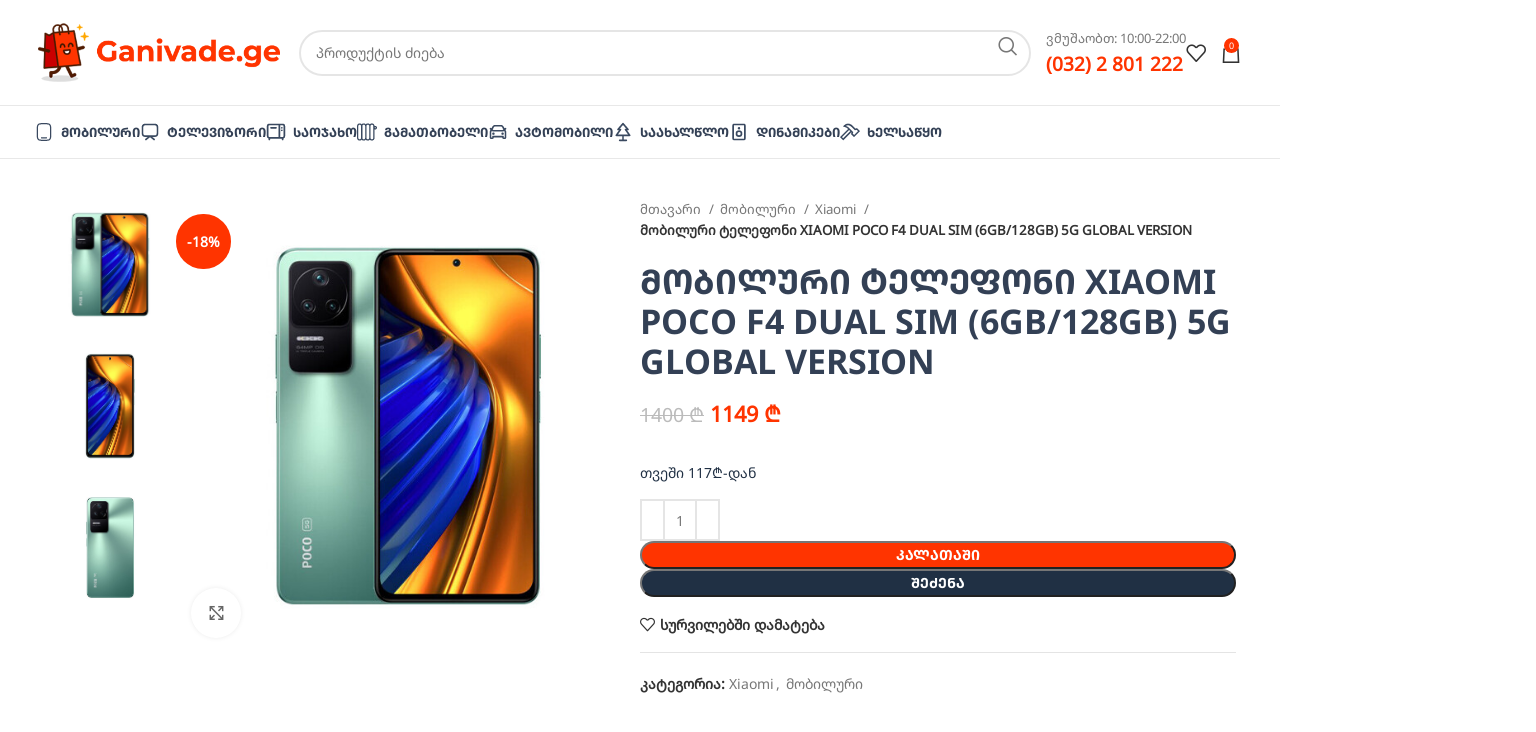

--- FILE ---
content_type: text/html; charset=UTF-8
request_url: https://ganivade.ge/product/%E1%83%9B%E1%83%9D%E1%83%91%E1%83%98%E1%83%9A%E1%83%A3%E1%83%A0%E1%83%98-%E1%83%A2%E1%83%94%E1%83%9A%E1%83%94%E1%83%A4%E1%83%9D%E1%83%9C%E1%83%98-xiaomi-poco-f4-dual-sim-6gb-128gb-5g-global-version-2/
body_size: 31354
content:
<!DOCTYPE html>
<html lang="ka-GE">
<head>
	<meta charset="UTF-8">
	<link rel="profile" href="https://gmpg.org/xfn/11">
	<link rel="pingback" href="https://ganivade.ge/xmlrpc.php">

	<title>მობილური ტელეფონი XIAOMI POCO F4 DUAL SIM (6GB/128GB) 5G GLOBAL VERSION &#8211; Ganivade.Ge</title>
<style>.flying-press-lazy-bg{background-image:none!important;}</style>


<meta name='robots' content='max-image-preview:large' />
	<style>img:is([sizes="auto" i], [sizes^="auto," i]) { contain-intrinsic-size: 3000px 1500px }</style>
	<style id='classic-theme-styles-inline-css' type='text/css'>/*! This file is auto-generated */
.wp-block-button__link{color:#fff;background-color:#32373c;border-radius:9999px;box-shadow:none;text-decoration:none;padding:calc(.667em + 2px) calc(1.333em + 2px);font-size:1.125em}.wp-block-file__button{background:#32373c;color:#fff;text-decoration:none}</style>
<style id='safe-svg-svg-icon-style-inline-css' type='text/css'>.safe-svg-cover{text-align:center}.safe-svg-cover .safe-svg-inside{display:inline-block;max-width:100%}.safe-svg-cover svg{fill:currentColor;height:100%;max-height:100%;max-width:100%;width:100%}</style>
<style id='global-styles-inline-css' type='text/css'>:root{--wp--preset--aspect-ratio--square: 1;--wp--preset--aspect-ratio--4-3: 4/3;--wp--preset--aspect-ratio--3-4: 3/4;--wp--preset--aspect-ratio--3-2: 3/2;--wp--preset--aspect-ratio--2-3: 2/3;--wp--preset--aspect-ratio--16-9: 16/9;--wp--preset--aspect-ratio--9-16: 9/16;--wp--preset--color--black: #000000;--wp--preset--color--cyan-bluish-gray: #abb8c3;--wp--preset--color--white: #ffffff;--wp--preset--color--pale-pink: #f78da7;--wp--preset--color--vivid-red: #cf2e2e;--wp--preset--color--luminous-vivid-orange: #ff6900;--wp--preset--color--luminous-vivid-amber: #fcb900;--wp--preset--color--light-green-cyan: #7bdcb5;--wp--preset--color--vivid-green-cyan: #00d084;--wp--preset--color--pale-cyan-blue: #8ed1fc;--wp--preset--color--vivid-cyan-blue: #0693e3;--wp--preset--color--vivid-purple: #9b51e0;--wp--preset--gradient--vivid-cyan-blue-to-vivid-purple: linear-gradient(135deg,rgba(6,147,227,1) 0%,rgb(155,81,224) 100%);--wp--preset--gradient--light-green-cyan-to-vivid-green-cyan: linear-gradient(135deg,rgb(122,220,180) 0%,rgb(0,208,130) 100%);--wp--preset--gradient--luminous-vivid-amber-to-luminous-vivid-orange: linear-gradient(135deg,rgba(252,185,0,1) 0%,rgba(255,105,0,1) 100%);--wp--preset--gradient--luminous-vivid-orange-to-vivid-red: linear-gradient(135deg,rgba(255,105,0,1) 0%,rgb(207,46,46) 100%);--wp--preset--gradient--very-light-gray-to-cyan-bluish-gray: linear-gradient(135deg,rgb(238,238,238) 0%,rgb(169,184,195) 100%);--wp--preset--gradient--cool-to-warm-spectrum: linear-gradient(135deg,rgb(74,234,220) 0%,rgb(151,120,209) 20%,rgb(207,42,186) 40%,rgb(238,44,130) 60%,rgb(251,105,98) 80%,rgb(254,248,76) 100%);--wp--preset--gradient--blush-light-purple: linear-gradient(135deg,rgb(255,206,236) 0%,rgb(152,150,240) 100%);--wp--preset--gradient--blush-bordeaux: linear-gradient(135deg,rgb(254,205,165) 0%,rgb(254,45,45) 50%,rgb(107,0,62) 100%);--wp--preset--gradient--luminous-dusk: linear-gradient(135deg,rgb(255,203,112) 0%,rgb(199,81,192) 50%,rgb(65,88,208) 100%);--wp--preset--gradient--pale-ocean: linear-gradient(135deg,rgb(255,245,203) 0%,rgb(182,227,212) 50%,rgb(51,167,181) 100%);--wp--preset--gradient--electric-grass: linear-gradient(135deg,rgb(202,248,128) 0%,rgb(113,206,126) 100%);--wp--preset--gradient--midnight: linear-gradient(135deg,rgb(2,3,129) 0%,rgb(40,116,252) 100%);--wp--preset--font-size--small: 13px;--wp--preset--font-size--medium: 20px;--wp--preset--font-size--large: 36px;--wp--preset--font-size--x-large: 42px;--wp--preset--spacing--20: 0.44rem;--wp--preset--spacing--30: 0.67rem;--wp--preset--spacing--40: 1rem;--wp--preset--spacing--50: 1.5rem;--wp--preset--spacing--60: 2.25rem;--wp--preset--spacing--70: 3.38rem;--wp--preset--spacing--80: 5.06rem;--wp--preset--shadow--natural: 6px 6px 9px rgba(0, 0, 0, 0.2);--wp--preset--shadow--deep: 12px 12px 50px rgba(0, 0, 0, 0.4);--wp--preset--shadow--sharp: 6px 6px 0px rgba(0, 0, 0, 0.2);--wp--preset--shadow--outlined: 6px 6px 0px -3px rgba(255, 255, 255, 1), 6px 6px rgba(0, 0, 0, 1);--wp--preset--shadow--crisp: 6px 6px 0px rgba(0, 0, 0, 1);}:where(.is-layout-flex){gap: 0.5em;}:where(.is-layout-grid){gap: 0.5em;}body .is-layout-flex{display: flex;}.is-layout-flex{flex-wrap: wrap;align-items: center;}.is-layout-flex > :is(*, div){margin: 0;}body .is-layout-grid{display: grid;}.is-layout-grid > :is(*, div){margin: 0;}:where(.wp-block-columns.is-layout-flex){gap: 2em;}:where(.wp-block-columns.is-layout-grid){gap: 2em;}:where(.wp-block-post-template.is-layout-flex){gap: 1.25em;}:where(.wp-block-post-template.is-layout-grid){gap: 1.25em;}.has-black-color{color: var(--wp--preset--color--black) !important;}.has-cyan-bluish-gray-color{color: var(--wp--preset--color--cyan-bluish-gray) !important;}.has-white-color{color: var(--wp--preset--color--white) !important;}.has-pale-pink-color{color: var(--wp--preset--color--pale-pink) !important;}.has-vivid-red-color{color: var(--wp--preset--color--vivid-red) !important;}.has-luminous-vivid-orange-color{color: var(--wp--preset--color--luminous-vivid-orange) !important;}.has-luminous-vivid-amber-color{color: var(--wp--preset--color--luminous-vivid-amber) !important;}.has-light-green-cyan-color{color: var(--wp--preset--color--light-green-cyan) !important;}.has-vivid-green-cyan-color{color: var(--wp--preset--color--vivid-green-cyan) !important;}.has-pale-cyan-blue-color{color: var(--wp--preset--color--pale-cyan-blue) !important;}.has-vivid-cyan-blue-color{color: var(--wp--preset--color--vivid-cyan-blue) !important;}.has-vivid-purple-color{color: var(--wp--preset--color--vivid-purple) !important;}.has-black-background-color{background-color: var(--wp--preset--color--black) !important;}.has-cyan-bluish-gray-background-color{background-color: var(--wp--preset--color--cyan-bluish-gray) !important;}.has-white-background-color{background-color: var(--wp--preset--color--white) !important;}.has-pale-pink-background-color{background-color: var(--wp--preset--color--pale-pink) !important;}.has-vivid-red-background-color{background-color: var(--wp--preset--color--vivid-red) !important;}.has-luminous-vivid-orange-background-color{background-color: var(--wp--preset--color--luminous-vivid-orange) !important;}.has-luminous-vivid-amber-background-color{background-color: var(--wp--preset--color--luminous-vivid-amber) !important;}.has-light-green-cyan-background-color{background-color: var(--wp--preset--color--light-green-cyan) !important;}.has-vivid-green-cyan-background-color{background-color: var(--wp--preset--color--vivid-green-cyan) !important;}.has-pale-cyan-blue-background-color{background-color: var(--wp--preset--color--pale-cyan-blue) !important;}.has-vivid-cyan-blue-background-color{background-color: var(--wp--preset--color--vivid-cyan-blue) !important;}.has-vivid-purple-background-color{background-color: var(--wp--preset--color--vivid-purple) !important;}.has-black-border-color{border-color: var(--wp--preset--color--black) !important;}.has-cyan-bluish-gray-border-color{border-color: var(--wp--preset--color--cyan-bluish-gray) !important;}.has-white-border-color{border-color: var(--wp--preset--color--white) !important;}.has-pale-pink-border-color{border-color: var(--wp--preset--color--pale-pink) !important;}.has-vivid-red-border-color{border-color: var(--wp--preset--color--vivid-red) !important;}.has-luminous-vivid-orange-border-color{border-color: var(--wp--preset--color--luminous-vivid-orange) !important;}.has-luminous-vivid-amber-border-color{border-color: var(--wp--preset--color--luminous-vivid-amber) !important;}.has-light-green-cyan-border-color{border-color: var(--wp--preset--color--light-green-cyan) !important;}.has-vivid-green-cyan-border-color{border-color: var(--wp--preset--color--vivid-green-cyan) !important;}.has-pale-cyan-blue-border-color{border-color: var(--wp--preset--color--pale-cyan-blue) !important;}.has-vivid-cyan-blue-border-color{border-color: var(--wp--preset--color--vivid-cyan-blue) !important;}.has-vivid-purple-border-color{border-color: var(--wp--preset--color--vivid-purple) !important;}.has-vivid-cyan-blue-to-vivid-purple-gradient-background{background: var(--wp--preset--gradient--vivid-cyan-blue-to-vivid-purple) !important;}.has-light-green-cyan-to-vivid-green-cyan-gradient-background{background: var(--wp--preset--gradient--light-green-cyan-to-vivid-green-cyan) !important;}.has-luminous-vivid-amber-to-luminous-vivid-orange-gradient-background{background: var(--wp--preset--gradient--luminous-vivid-amber-to-luminous-vivid-orange) !important;}.has-luminous-vivid-orange-to-vivid-red-gradient-background{background: var(--wp--preset--gradient--luminous-vivid-orange-to-vivid-red) !important;}.has-very-light-gray-to-cyan-bluish-gray-gradient-background{background: var(--wp--preset--gradient--very-light-gray-to-cyan-bluish-gray) !important;}.has-cool-to-warm-spectrum-gradient-background{background: var(--wp--preset--gradient--cool-to-warm-spectrum) !important;}.has-blush-light-purple-gradient-background{background: var(--wp--preset--gradient--blush-light-purple) !important;}.has-blush-bordeaux-gradient-background{background: var(--wp--preset--gradient--blush-bordeaux) !important;}.has-luminous-dusk-gradient-background{background: var(--wp--preset--gradient--luminous-dusk) !important;}.has-pale-ocean-gradient-background{background: var(--wp--preset--gradient--pale-ocean) !important;}.has-electric-grass-gradient-background{background: var(--wp--preset--gradient--electric-grass) !important;}.has-midnight-gradient-background{background: var(--wp--preset--gradient--midnight) !important;}.has-small-font-size{font-size: var(--wp--preset--font-size--small) !important;}.has-medium-font-size{font-size: var(--wp--preset--font-size--medium) !important;}.has-large-font-size{font-size: var(--wp--preset--font-size--large) !important;}.has-x-large-font-size{font-size: var(--wp--preset--font-size--x-large) !important;}
:where(.wp-block-post-template.is-layout-flex){gap: 1.25em;}:where(.wp-block-post-template.is-layout-grid){gap: 1.25em;}
:where(.wp-block-columns.is-layout-flex){gap: 2em;}:where(.wp-block-columns.is-layout-grid){gap: 2em;}
:root :where(.wp-block-pullquote){font-size: 1.5em;line-height: 1.6;}</style>
<style id='woocommerce-inline-inline-css' type='text/css'>.woocommerce form .form-row .required { visibility: visible; }</style>
<link rel='stylesheet' id='brands-styles-css' href='https://ganivade.ge/wp-content/cache/flying-press/48d56016b20f.brands.css' type='text/css' media='all' />
<link rel='stylesheet' id='bootstrap-css' href='https://ganivade.ge/wp-content/cache/flying-press/c44b258e3e7c.bootstrap-light.min.css' type='text/css' media='all' />
<link rel='stylesheet' id='woodmart-style-css' href='https://ganivade.ge/wp-content/cache/flying-press/63c50a6431ce.base.min.css' type='text/css' media='all' />
<link rel='stylesheet' id='child-style-css' href='https://ganivade.ge/wp-content/cache/flying-press/dd7142a828bc.style.css' type='text/css' media='all' />
<link rel='stylesheet' id='elementor-frontend-css' href='https://ganivade.ge/wp-content/cache/flying-press/a133700b9f6d.custom-frontend.min.css' type='text/css' media='all' />
<link rel='stylesheet' id='elementor-post-6-css' href='https://ganivade.ge/wp-content/cache/flying-press/ffc9c1cb129d.post-6.css' type='text/css' media='all' />
<link rel='stylesheet' id='wd-widget-recent-post-comments-css' href='https://ganivade.ge/wp-content/cache/flying-press/3879238e7117.widget-recent-post-comments.min.css' type='text/css' media='all' />
<link rel='stylesheet' id='wd-widget-wd-recent-posts-css' href='https://ganivade.ge/wp-content/cache/flying-press/f21694680747.widget-wd-recent-posts.min.css' type='text/css' media='all' />
<link rel='stylesheet' id='wd-widget-nav-css' href='https://ganivade.ge/wp-content/cache/flying-press/aae74b1c9f72.widget-nav.min.css' type='text/css' media='all' />
<link rel='stylesheet' id='wd-widget-wd-layered-nav-css' href='https://ganivade.ge/wp-content/cache/flying-press/d2664b21e49b.woo-widget-wd-layered-nav.min.css' type='text/css' media='all' />
<link rel='stylesheet' id='wd-woo-mod-swatches-base-css' href='https://ganivade.ge/wp-content/cache/flying-press/4eb30d1f316f.woo-mod-swatches-base.min.css' type='text/css' media='all' />
<link rel='stylesheet' id='wd-woo-mod-swatches-filter-css' href='https://ganivade.ge/wp-content/cache/flying-press/cba06027aefd.woo-mod-swatches-filter.min.css' type='text/css' media='all' />
<link rel='stylesheet' id='wd-widget-product-cat-css' href='https://ganivade.ge/wp-content/cache/flying-press/994911b6c103.woo-widget-product-cat.min.css' type='text/css' media='all' />
<link rel='stylesheet' id='wd-widget-product-list-css' href='https://ganivade.ge/wp-content/cache/flying-press/f44e3a9ba904.woo-widget-product-list.min.css' type='text/css' media='all' />
<link rel='stylesheet' id='wd-widget-slider-price-filter-css' href='https://ganivade.ge/wp-content/cache/flying-press/0e68b3937800.woo-widget-slider-price-filter.min.css' type='text/css' media='all' />
<link rel='stylesheet' id='wd-wp-gutenberg-css' href='https://ganivade.ge/wp-content/cache/flying-press/8180666a9937.wp-gutenberg.min.css' type='text/css' media='all' />
<link rel='stylesheet' id='wd-wpcf7-css' href='https://ganivade.ge/wp-content/cache/flying-press/f9c40094e1a3.int-wpcf7.min.css' type='text/css' media='all' />
<link rel='stylesheet' id='wd-elementor-base-css' href='https://ganivade.ge/wp-content/cache/flying-press/5ee5f4fa6e9f.int-elem-base.min.css' type='text/css' media='all' />
<link rel='stylesheet' id='wd-elementor-pro-base-css' href='https://ganivade.ge/wp-content/cache/flying-press/247737492d80.int-elementor-pro.min.css' type='text/css' media='all' />
<link rel='stylesheet' id='wd-woocommerce-base-css' href='https://ganivade.ge/wp-content/cache/flying-press/c8bad70e363d.woocommerce-base.min.css' type='text/css' media='all' />
<link rel='stylesheet' id='wd-mod-star-rating-css' href='https://ganivade.ge/wp-content/cache/flying-press/4d55d79ea877.mod-star-rating.min.css' type='text/css' media='all' />
<link rel='stylesheet' id='wd-woo-el-track-order-css' href='https://ganivade.ge/wp-content/cache/flying-press/32b83c2940c6.woo-el-track-order.min.css' type='text/css' media='all' />
<link rel='stylesheet' id='wd-woocommerce-block-notices-css' href='https://ganivade.ge/wp-content/cache/flying-press/424e14ee2903.woo-mod-block-notices.min.css' type='text/css' media='all' />
<link rel='stylesheet' id='wd-woo-gutenberg-css' href='https://ganivade.ge/wp-content/cache/flying-press/5a96b9a46397.woo-gutenberg.min.css' type='text/css' media='all' />
<link rel='stylesheet' id='wd-woo-mod-quantity-css' href='https://ganivade.ge/wp-content/cache/flying-press/12d5bdb42b87.woo-mod-quantity.min.css' type='text/css' media='all' />
<link rel='stylesheet' id='wd-woo-single-prod-el-base-css' href='https://ganivade.ge/wp-content/cache/flying-press/f00faecb6fb4.woo-single-prod-el-base.min.css' type='text/css' media='all' />
<link rel='stylesheet' id='wd-woo-mod-stock-status-css' href='https://ganivade.ge/wp-content/cache/flying-press/4f2bf0f69f96.woo-mod-stock-status.min.css' type='text/css' media='all' />
<link rel='stylesheet' id='wd-woo-mod-shop-attributes-css' href='https://ganivade.ge/wp-content/cache/flying-press/fada12fc3df0.woo-mod-shop-attributes.min.css' type='text/css' media='all' />
<link rel='stylesheet' id='elementor-gf-local-roboto-css' href='https://ganivade.ge/wp-content/cache/flying-press/2f6d1f5d4bd6.roboto.css' type='text/css' media='all' />
<link rel='stylesheet' id='elementor-gf-local-robotoslab-css' href='https://ganivade.ge/wp-content/cache/flying-press/c8dd7e031924.robotoslab.css' type='text/css' media='all' />
<script type="text/javascript" src="https://ganivade.ge/wp-includes/js/jquery/jquery.min.js?ver=826eb77e86b0" id="jquery-core-js"></script>
<script type="text/javascript" src="https://ganivade.ge/wp-content/plugins/woocommerce/assets/js/jquery-blockui/jquery.blockUI.min.js?ver=ef56117d1bb5" id="jquery-blockui-js" defer="defer" data-wp-strategy="defer"></script>
<script type="text/javascript" id="wc-add-to-cart-js-extra">
/* <![CDATA[ */
var wc_add_to_cart_params = {"ajax_url":"\/wp-admin\/admin-ajax.php","wc_ajax_url":"\/?wc-ajax=%%endpoint%%","i18n_view_cart":"\u10d9\u10d0\u10da\u10d0\u10d7\u10d8\u10e1 \u10dc\u10d0\u10ee\u10d5\u10d0","cart_url":"https:\/\/ganivade.ge\/cart\/","is_cart":"","cart_redirect_after_add":"no"};
/* ]]> */
</script>
<script type="text/javascript" src="https://ganivade.ge/wp-content/plugins/woocommerce/assets/js/frontend/add-to-cart.min.js?ver=d287805a49a1" id="wc-add-to-cart-js" defer="defer" data-wp-strategy="defer"></script>
<script type="text/javascript" src="https://ganivade.ge/wp-content/plugins/woocommerce/assets/js/zoom/jquery.zoom.min.js?ver=ba87701f6d84" id="zoom-js" defer="defer" data-wp-strategy="defer"></script>
<script type="text/javascript" id="wc-single-product-js-extra">
/* <![CDATA[ */
var wc_single_product_params = {"i18n_required_rating_text":"\u10d2\u10d7\u10ee\u10dd\u10d5\u10d7, \u10d0\u10d8\u10e0\u10e9\u10d8\u10dd\u10d7 \u10e0\u10d4\u10d8\u10e2\u10d8\u10dc\u10d2\u10d8","i18n_rating_options":["1 of 5 stars","2 of 5 stars","3 of 5 stars","4 of 5 stars","5 of 5 stars"],"i18n_product_gallery_trigger_text":"View full-screen image gallery","review_rating_required":"yes","flexslider":{"rtl":false,"animation":"slide","smoothHeight":true,"directionNav":false,"controlNav":"thumbnails","slideshow":false,"animationSpeed":500,"animationLoop":false,"allowOneSlide":false},"zoom_enabled":"","zoom_options":[],"photoswipe_enabled":"","photoswipe_options":{"shareEl":false,"closeOnScroll":false,"history":false,"hideAnimationDuration":0,"showAnimationDuration":0},"flexslider_enabled":""};
/* ]]> */
</script>
<script type="text/javascript" src="https://ganivade.ge/wp-content/plugins/woocommerce/assets/js/frontend/single-product.min.js?ver=f11a6d8465a3" id="wc-single-product-js" defer="defer" data-wp-strategy="defer"></script>
<script type="text/javascript" src="https://ganivade.ge/wp-content/plugins/woocommerce/assets/js/js-cookie/js.cookie.min.js?ver=691a1e43450e" id="js-cookie-js" defer="defer" data-wp-strategy="defer"></script>
<script type="text/javascript" id="woocommerce-js-extra">
/* <![CDATA[ */
var woocommerce_params = {"ajax_url":"\/wp-admin\/admin-ajax.php","wc_ajax_url":"\/?wc-ajax=%%endpoint%%","i18n_password_show":"Show password","i18n_password_hide":"Hide password"};
/* ]]> */
</script>
<script type="text/javascript" src="https://ganivade.ge/wp-content/plugins/woocommerce/assets/js/frontend/woocommerce.min.js?ver=84239b0dfe48" id="woocommerce-js" defer="defer" data-wp-strategy="defer"></script>
<script type="text/javascript" src="https://ganivade.ge/wp-content/themes/woodmart/js/libs/device.min.js?ver=eb9a033f5c08" id="wd-device-library-js"></script>
<script type="text/javascript" src="https://ganivade.ge/wp-content/themes/woodmart/js/scripts/global/scrollBar.min.js?ver=fcdc4066769a" id="wd-scrollbar-js"></script>
<link rel="https://api.w.org/" href="https://ganivade.ge/wp-json/" /><link rel="alternate" title="JSON" type="application/json" href="https://ganivade.ge/wp-json/wp/v2/product/5522" /><link rel="EditURI" type="application/rsd+xml" title="RSD" href="https://ganivade.ge/xmlrpc.php?rsd" />
<meta name="generator" content="WordPress 6.8.2" />
<meta name="generator" content="WooCommerce 9.9.5" />
<link rel="canonical" href="https://ganivade.ge/product/%e1%83%9b%e1%83%9d%e1%83%91%e1%83%98%e1%83%9a%e1%83%a3%e1%83%a0%e1%83%98-%e1%83%a2%e1%83%94%e1%83%9a%e1%83%94%e1%83%a4%e1%83%9d%e1%83%9c%e1%83%98-xiaomi-poco-f4-dual-sim-6gb-128gb-5g-global-version-2/" />
<link rel='shortlink' href='https://ganivade.ge/?p=5522' />
<meta name="theme-color" content="rgb(255,52,0)">					<meta name="viewport" content="width=device-width, initial-scale=1.0, maximum-scale=1.0, user-scalable=no">
										<noscript><style>.woocommerce-product-gallery{ opacity: 1 !important; }</style></noscript>
	<meta name="generator" content="Elementor 3.31.4; features: e_font_icon_svg, additional_custom_breakpoints, e_element_cache; settings: css_print_method-external, google_font-enabled, font_display-swap">
<style type="text/css">.recentcomments a{display:inline !important;padding:0 !important;margin:0 !important;}</style>			<style>.e-con.e-parent:nth-of-type(n+4):not(.e-lazyloaded):not(.e-no-lazyload),
				.e-con.e-parent:nth-of-type(n+4):not(.e-lazyloaded):not(.e-no-lazyload) * {
					background-image: none !important;
				}
				@media screen and (max-height: 1024px) {
					.e-con.e-parent:nth-of-type(n+3):not(.e-lazyloaded):not(.e-no-lazyload),
					.e-con.e-parent:nth-of-type(n+3):not(.e-lazyloaded):not(.e-no-lazyload) * {
						background-image: none !important;
					}
				}
				@media screen and (max-height: 640px) {
					.e-con.e-parent:nth-of-type(n+2):not(.e-lazyloaded):not(.e-no-lazyload),
					.e-con.e-parent:nth-of-type(n+2):not(.e-lazyloaded):not(.e-no-lazyload) * {
						background-image: none !important;
					}
				}</style>
			<link rel="icon" href="https://ganivade.ge/wp-content/uploads/2024/06/favicon-1-150x150.png" sizes="32x32" />
<link rel="icon" href="https://ganivade.ge/wp-content/uploads/2024/06/favicon-1-300x300.png" sizes="192x192" />
<link rel="apple-touch-icon" href="https://ganivade.ge/wp-content/uploads/2024/06/favicon-1-300x300.png" />
<meta name="msapplication-TileImage" content="https://ganivade.ge/wp-content/uploads/2024/06/favicon-1-300x300.png" />
		<style type="text/css" id="wp-custom-css">.wd-header-cats .menu-opener .menu-open-label {
	font-size: 15px;
	font-feature-settings: 'case' on;
}


.widgettitle, .widget-title {
	font-family: 'Noto Bold';
	font-feature-settings: 'case' on;
	color: #334055;
}



.offcanvas-sidebar-mobile .shop-content-area:not(.col-lg-12).wd-builder-off .woocommerce-result-count {
	display:none;
}

.error404 .page-header h3, .woocommerce-mini-cart__buttons .checkout, .woocommerce-mini-cart__buttons .btn-cart {
	font-family: 'Noto Bold';
	font-feature-settings: 'case' on;
}


.error404 .page-content  {
	display: none;
}

.archive .installment {
	display: none;
}
.archive .instprice  {
	display: none;
}


.page-id-60 .installment {
	display: none;
}
.page-id-60 .instprice  {
	display: none;
}


.woocommerce-billing-fields>h3, #order_review_heading {
	font-family: 'Noto Bold';
	font-feature-settings: 'case' on;
	color: #334055;
}

.wd-social-icons, .open-quick-view {
display: none !important;
}

.wd-empty-mini-cart .btn, .wd-empty-page-text+.return-to-shop .button, .single_add_to_cart_button, .wd-builder-off #place_order, .wd-product.wd-hover-base .wd-bottom-actions:not(.wd-add-small-btn) .add-to-cart-loop span, .cart-content-wrapper>.cart-totals-section .cart-totals-inner .checkout-button {
	font-family: 'Noto Bold';
	font-feature-settings: 'case' on;
}


.wd-buy-now-btn {
	font-family: 'Noto Bold';
	font-feature-settings: 'case' on;
	background: #203044;
}


.wd-nav-mob-tab[class*="wd-style-underline"] .nav-link-text, .mobile-nav .create-nav-msg, .wd-my-account-sidebar, .wd-empty-page-text {
	display: none !important;
}

.woocommerce-MyAccount-content {
	max-width: 100%;
}


.nav-link-text {
	font-feature-settings: 'case' on;
}


h1.entry-title, .wd-el-title  {
		font-feature-settings: 'case' on;
	font-family: 'Noto Bold';
	color: #334055;
}

.wd-dropdown-menu:is(.wd-design-sized,.wd-design-full-width,.wd-design-full-height) .wd-sub-menu>li>a {
	font-family: 'Noto Regular' !important;
	font-weight: 500 !important;
	color: #848484;
}


.wd-dropdown-menu:is(.wd-design-sized,.wd-design-full-width,.wd-design-full-height) .wd-sub-menu>li>a:hover {
	color: #FF3400;
}

.wd-nav-img {
	max-height: 20px;
	filter: brightness(0) saturate(100%) invert(25%) sepia(36%) saturate(441%) hue-rotate(176deg) brightness(97%) contrast(92%);
}


.product-grid-item .star-rating {
    display: none;
}</style>
		<style></style>			<style id="wd-style-header_658082-css" data-type="wd-style-header_658082">:root{
	--wd-top-bar-h: .00001px;
	--wd-top-bar-sm-h: .00001px;
	--wd-top-bar-sticky-h: .00001px;
	--wd-top-bar-brd-w: .00001px;

	--wd-header-general-h: 105px;
	--wd-header-general-sm-h: 60px;
	--wd-header-general-sticky-h: 80px;
	--wd-header-general-brd-w: 1px;

	--wd-header-bottom-h: 52px;
	--wd-header-bottom-sm-h: .00001px;
	--wd-header-bottom-sticky-h: 52px;
	--wd-header-bottom-brd-w: 1px;

	--wd-header-clone-h: .00001px;

	--wd-header-brd-w: calc(var(--wd-top-bar-brd-w) + var(--wd-header-general-brd-w) + var(--wd-header-bottom-brd-w));
	--wd-header-h: calc(var(--wd-top-bar-h) + var(--wd-header-general-h) + var(--wd-header-bottom-h) + var(--wd-header-brd-w));
	--wd-header-sticky-h: calc(var(--wd-top-bar-sticky-h) + var(--wd-header-general-sticky-h) + var(--wd-header-bottom-sticky-h) + var(--wd-header-clone-h) + var(--wd-header-brd-w));
	--wd-header-sm-h: calc(var(--wd-top-bar-sm-h) + var(--wd-header-general-sm-h) + var(--wd-header-bottom-sm-h) + var(--wd-header-brd-w));
}


.whb-sticked .whb-general-header .wd-dropdown:not(.sub-sub-menu) {
	margin-top: 20px;
}

.whb-sticked .whb-general-header .wd-dropdown:not(.sub-sub-menu):after {
	height: 30px;
}


:root:has(.whb-general-header.whb-border-boxed) {
	--wd-header-general-brd-w: .00001px;
}

@media (max-width: 1024px) {
:root:has(.whb-general-header.whb-hidden-mobile) {
	--wd-header-general-brd-w: .00001px;
}
}

:root:has(.whb-header-bottom.whb-border-boxed) {
	--wd-header-bottom-brd-w: .00001px;
}

@media (max-width: 1024px) {
:root:has(.whb-header-bottom.whb-hidden-mobile) {
	--wd-header-bottom-brd-w: .00001px;
}
}

.whb-header-bottom .wd-dropdown {
	margin-top: 6px;
}

.whb-header-bottom .wd-dropdown:after {
	height: 16px;
}

.whb-sticked .whb-header-bottom .wd-dropdown:not(.sub-sub-menu) {
	margin-top: 6px;
}

.whb-sticked .whb-header-bottom .wd-dropdown:not(.sub-sub-menu):after {
	height: 16px;
}


		
.whb-top-bar {
	background-color: rgba(0, 123, 196, 1);
}

.whb-9x1ytaxq7aphtb3npidp .searchform {
	--wd-form-height: 46px;
}
.whb-general-header {
	border-color: rgba(232, 232, 232, 1);border-bottom-width: 1px;border-bottom-style: solid;
}

.whb-bf9lq8hnc70hfeibc8ar a:is(.btn-style-default, .btn-style-3d) {
	background-color: rgba(255, 52, 0, 1);
}
.whb-bf9lq8hnc70hfeibc8ar a:is(.btn-style-bordered, .btn-style-link) {
	border-color: rgba(255, 52, 0, 1);
}
.whb-bf9lq8hnc70hfeibc8ar a:is(.btn-style-bordered, .btn-style-default, .btn-style-3d):hover {
	background-color: rgba(255, 52, 0, 1);
}
.whb-bf9lq8hnc70hfeibc8ar a:is(.btn-style-bordered, .btn-style-link):hover {
	border-color: rgba(255, 52, 0, 1);
}
.whb-bf9lq8hnc70hfeibc8ar.wd-button-wrapper a {
	color: rgba(255, 52, 0, 1);
}
.whb-bf9lq8hnc70hfeibc8ar.wd-button-wrapper a:hover {
	color: rgba(255, 255, 255, 1);
}
.whb-header-bottom {
	border-color: rgba(232, 232, 232, 1);border-bottom-width: 1px;border-bottom-style: solid;
}</style>
						<style id="wd-style-theme_settings_default-css" data-type="wd-style-theme_settings_default">@font-face{font-display:swap;
	font-weight: normal;
	font-style: normal;
	font-family: "woodmart-font";
	src: url("//ganivade.ge/wp-content/themes/woodmart/fonts/woodmart-font-1-400.woff2?v=7.6.0") format("woff2");
}

:root {
	--wd-text-font: "Noto Regular", Arial, Helvetica, sans-serif;
	--wd-text-font-weight: 500;
	--wd-text-color: #777777;
	--wd-text-font-size: 14px;
	--wd-title-font: "Noto Regular", Arial, Helvetica, sans-serif;
	--wd-title-font-weight: 500;
	--wd-title-color: #242424;
	--wd-entities-title-font: "Noto Regular", Arial, Helvetica, sans-serif;
	--wd-entities-title-font-weight: 500;
	--wd-entities-title-color: #333333;
	--wd-entities-title-color-hover: rgb(51 51 51 / 65%);
	--wd-alternative-font: "Noto Regular", Arial, Helvetica, sans-serif;
	--wd-widget-title-font: "Noto Regular", Arial, Helvetica, sans-serif;
	--wd-widget-title-font-weight: 500;
	--wd-widget-title-transform: uppercase;
	--wd-widget-title-color: #333;
	--wd-widget-title-font-size: 16px;
	--wd-header-el-font: "Noto Regular", Arial, Helvetica, sans-serif;
	--wd-header-el-font-weight: 500;
	--wd-header-el-transform: uppercase;
	--wd-header-el-font-size: 13px;
	--wd-primary-color: rgb(255,52,0);
	--wd-alternative-color: #fbbc34;
	--wd-link-color: #333333;
	--wd-link-color-hover: #242424;
	--btn-default-bgcolor: #f7f7f7;
	--btn-default-bgcolor-hover: #efefef;
	--btn-accented-bgcolor: rgb(255,52,0);
	--btn-accented-bgcolor-hover: rgb(255,52,0);
	--wd-form-brd-width: 2px;
	--notices-success-bg: #459647;
	--notices-success-color: #fff;
	--notices-warning-bg: #E0B252;
	--notices-warning-color: #fff;
}
.woodmart-woocommerce-layered-nav .wd-scroll-content {
	max-height: 223px;
}
.wd-popup.wd-age-verify {
	--wd-popup-width: 500px;
}
.wd-popup.wd-promo-popup {
	background-color: #111111;
	background-image: url(https://ganivade.ge/wp-content/uploads/2021/08/promo-popup.jpg);
	background-repeat: no-repeat;
	background-size: cover;
	background-position: center center;
	--wd-popup-width: 800px;
}
.page-title-default {
	background-color: #0a0a0a;
	background-image: url(https://ganivade.ge/wp-content/uploads/2021/10/electronics-page-title.jpg);
	background-size: cover;
	background-position: center center;
}
.footer-container {
	background-color: rgb(10,10,10);
	background-image: none;
}
.whb-header-bottom .wd-nav.wd-nav-secondary > li > a {
	font-family: "Noto Bold", Arial, Helvetica, sans-serif;
	font-weight: 500;
	font-size: 13px;
	text-transform: capitalize;
	color: rgb(51,64,85);
}
.whb-header-bottom .wd-nav.wd-nav-secondary > li:hover > a, .whb-header-bottom .wd-nav.wd-nav-secondary > li.current-menu-item > a {
	color: rgb(255,52,0);
}
.wd-popup.popup-quick-view {
	--wd-popup-width: 920px;
}
:root{
--wd-container-w: 1222px;
--wd-form-brd-radius: 35px;
--btn-default-color: #333;
--btn-default-color-hover: #333;
--btn-accented-color: #fff;
--btn-accented-color-hover: #fff;
--btn-default-brd-radius: 35px;
--btn-default-box-shadow: none;
--btn-default-box-shadow-hover: none;
--btn-accented-brd-radius: 35px;
--btn-accented-box-shadow: none;
--btn-accented-box-shadow-hover: none;
--wd-brd-radius: 0px;
}

@media (min-width: 1239px) {
.platform-Windows .wd-section-stretch > .elementor-container {
margin-left: auto;
margin-right: auto;
}
}

@media (min-width: 1222px) {
html:not(.platform-Windows) .wd-section-stretch > .elementor-container {
margin-left: auto;
margin-right: auto;
}
}


@font-face{font-display:swap;
	font-family: "Noto Regular";
	src: url("//ganivade.ge/wp-content/uploads/2024/06/Noto-Regular.ttf") format("woff");
	font-weight: 500;
	font-style: normal;
}

@font-face{font-display:swap;
	font-family: "Noto Bold";
	src: url("//ganivade.ge/wp-content/uploads/2024/06/Noto-Bold.ttf") format("woff");
	font-weight: 500;
	font-style: normal;
}

@font-face{font-display:swap;
	font-family: "Noto Medium";
	src: url("//ganivade.ge/wp-content/uploads/2024/06/Noto-Medium.ttf") format("woff");
	font-weight: 500;
	font-style: normal;
}</style>
			<script type="speculationrules">{"prefetch":[{"source":"document","where":{"and":[{"href_matches":"\/*"},{"not":{"href_matches":["\/*.php","\/wp-(admin|includes|content|login|signup|json)(.*)?","\/*\\?(.+)","\/(cart|checkout|logout)(.*)?"]}}]},"eagerness":"moderate"}]}</script></head>

<body class="wp-singular product-template-default single single-product postid-5522 wp-theme-woodmart wp-child-theme-woodmart-child theme-woodmart woocommerce woocommerce-page woocommerce-no-js wrapper-full-width  woodmart-product-design-default categories-accordion-on woodmart-archive-shop woodmart-ajax-shop-on offcanvas-sidebar-mobile offcanvas-sidebar-tablet elementor-default elementor-kit-6">
			<script type="text/javascript" id="wd-flicker-fix">// Flicker fix.</script>	
	
	<div class="website-wrapper">
									<header class="whb-header whb-header_658082 whb-scroll-slide whb-sticky-real">
								<link rel="stylesheet" id="wd-header-base-css" href="https://ganivade.ge/wp-content/cache/flying-press/8a667e0fbec2.header-base.min.css" type="text/css" media="all" /> 						<link rel="stylesheet" id="wd-mod-tools-css" href="https://ganivade.ge/wp-content/cache/flying-press/9ab71e68617e.mod-tools.min.css" type="text/css" media="all" /> 			<div class="whb-main-header">
	
<div class="whb-row whb-top-bar whb-not-sticky-row whb-with-bg whb-without-border whb-color-light whb-hidden-desktop whb-hidden-mobile whb-flex-flex-middle">
	<div class="container">
		<div class="whb-flex-row whb-top-bar-inner">
			<div class="whb-column whb-col-left whb-visible-lg">
	<div class="wd-header-divider wd-full-height  whb-cgdxh1kmxz65tg19q0o8"></div>

<div class="wd-header-nav wd-header-secondary-nav text-right wd-full-height" role="navigation" aria-label="Secondary navigation">
			<span>
			Wrong menu selected		</span>
		</div><!--END MAIN-NAV-->
<div class="wd-header-divider wd-full-height  whb-vlytwhednjnpjwnc6awk"></div>
			<link rel="stylesheet" id="wd-header-elements-base-css" href="https://ganivade.ge/wp-content/cache/flying-press/3b60be82bbd6.header-el-base.min.css" type="text/css" media="all" /> 			
<div class="wd-header-text set-cont-mb-s reset-last-child "><strong><span style="color: #ffffff;">ADD ANYTHING HERE OR JUST REMOVE IT…</span></strong></div>
</div>
<div class="whb-column whb-col-center whb-visible-lg whb-empty-column">
	</div>
<div class="whb-column whb-col-right whb-visible-lg">
				<link rel="stylesheet" id="wd-social-icons-css" href="https://ganivade.ge/wp-content/cache/flying-press/272795c26f56.el-social-icons.min.css" type="text/css" media="all" /> 			
			<div class=" wd-social-icons icons-design-default icons-size-small color-scheme-light social-follow social-form-circle text-center">

				
									<a rel="noopener noreferrer nofollow" href="#" target="_blank" class=" wd-social-icon social-facebook" aria-label="Facebook social link">
						<span class="wd-icon"></span>
											</a>
				
									<a rel="noopener noreferrer nofollow" href="#" target="_blank" class=" wd-social-icon social-twitter" aria-label="X social link">
						<span class="wd-icon"></span>
											</a>
				
				
									<a rel="noopener noreferrer nofollow" href="#" target="_blank" class=" wd-social-icon social-instagram" aria-label="Instagram social link">
						<span class="wd-icon"></span>
											</a>
				
									<a rel="noopener noreferrer nofollow" href="#" target="_blank" class=" wd-social-icon social-youtube" aria-label="YouTube social link">
						<span class="wd-icon"></span>
											</a>
				
									<a rel="noopener noreferrer nofollow" href="#" target="_blank" class=" wd-social-icon social-pinterest" aria-label="Pinterest social link">
						<span class="wd-icon"></span>
											</a>
				
				
				
				
				
				
				
				
				
				
				
				
								
								
				
				
				
								
				
			</div>

		<div class="wd-header-divider wd-full-height  whb-aik22afewdiur23h71ba"></div>

<div class="wd-header-nav wd-header-secondary-nav text-right wd-full-height" role="navigation" aria-label="Secondary navigation">
			<span>
			Wrong menu selected		</span>
		</div><!--END MAIN-NAV-->
<div class="wd-header-divider wd-full-height  whb-hvo7pk2f543doxhr21h5"></div>
</div>
<div class="whb-column whb-col-mobile whb-hidden-lg">
	
			<div class=" wd-social-icons icons-design-default icons-size-small color-scheme-light social-share social-form-circle text-center">

				
									<a rel="noopener noreferrer nofollow" href="https://www.facebook.com/sharer/sharer.php?u=https://ganivade.ge/product/%e1%83%9b%e1%83%9d%e1%83%91%e1%83%98%e1%83%9a%e1%83%a3%e1%83%a0%e1%83%98-%e1%83%a2%e1%83%94%e1%83%9a%e1%83%94%e1%83%a4%e1%83%9d%e1%83%9c%e1%83%98-xiaomi-poco-f4-dual-sim-6gb-128gb-5g-global-version-2/" target="_blank" class=" wd-social-icon social-facebook" aria-label="Facebook social link">
						<span class="wd-icon"></span>
											</a>
				
									<a rel="noopener noreferrer nofollow" href="https://x.com/share?url=https://ganivade.ge/product/%e1%83%9b%e1%83%9d%e1%83%91%e1%83%98%e1%83%9a%e1%83%a3%e1%83%a0%e1%83%98-%e1%83%a2%e1%83%94%e1%83%9a%e1%83%94%e1%83%a4%e1%83%9d%e1%83%9c%e1%83%98-xiaomi-poco-f4-dual-sim-6gb-128gb-5g-global-version-2/" target="_blank" class=" wd-social-icon social-twitter" aria-label="X social link">
						<span class="wd-icon"></span>
											</a>
				
				
				
				
									<a rel="noopener noreferrer nofollow" href="https://pinterest.com/pin/create/button/?url=https://ganivade.ge/product/%e1%83%9b%e1%83%9d%e1%83%91%e1%83%98%e1%83%9a%e1%83%a3%e1%83%a0%e1%83%98-%e1%83%a2%e1%83%94%e1%83%9a%e1%83%94%e1%83%a4%e1%83%9d%e1%83%9c%e1%83%98-xiaomi-poco-f4-dual-sim-6gb-128gb-5g-global-version-2/&media=https://ganivade.ge/wp-content/uploads/2024/06/0169810-2.jpeg&description=%E1%83%9B%E1%83%9D%E1%83%91%E1%83%98%E1%83%9A%E1%83%A3%E1%83%A0%E1%83%98+%E1%83%A2%E1%83%94%E1%83%9A%E1%83%94%E1%83%A4%E1%83%9D%E1%83%9C%E1%83%98+XIAOMI+POCO+F4+DUAL+SIM+%286GB%2F128GB%29+5G+GLOBAL+VERSION" target="_blank" class=" wd-social-icon social-pinterest" aria-label="Pinterest social link">
						<span class="wd-icon"></span>
											</a>
				
				
									<a rel="noopener noreferrer nofollow" href="https://www.linkedin.com/shareArticle?mini=true&url=https://ganivade.ge/product/%e1%83%9b%e1%83%9d%e1%83%91%e1%83%98%e1%83%9a%e1%83%a3%e1%83%a0%e1%83%98-%e1%83%a2%e1%83%94%e1%83%9a%e1%83%94%e1%83%a4%e1%83%9d%e1%83%9c%e1%83%98-xiaomi-poco-f4-dual-sim-6gb-128gb-5g-global-version-2/" target="_blank" class=" wd-social-icon social-linkedin" aria-label="Linkedin social link">
						<span class="wd-icon"></span>
											</a>
				
				
				
				
				
				
				
				
				
				
								
								
				
				
				
									<a rel="noopener noreferrer nofollow" href="https://telegram.me/share/url?url=https://ganivade.ge/product/%e1%83%9b%e1%83%9d%e1%83%91%e1%83%98%e1%83%9a%e1%83%a3%e1%83%a0%e1%83%98-%e1%83%a2%e1%83%94%e1%83%9a%e1%83%94%e1%83%a4%e1%83%9d%e1%83%9c%e1%83%98-xiaomi-poco-f4-dual-sim-6gb-128gb-5g-global-version-2/" target="_blank" class=" wd-social-icon social-tg" aria-label="Telegram social link">
						<span class="wd-icon"></span>
											</a>
								
				
			</div>

		</div>
		</div>
	</div>
</div>

<div class="whb-row whb-general-header whb-sticky-row whb-without-bg whb-border-fullwidth whb-color-dark whb-flex-flex-middle">
	<div class="container">
		<div class="whb-flex-row whb-general-header-inner">
			<div class="whb-column whb-col-left whb-visible-lg">
	<div class="site-logo">
	<a href="https://ganivade.ge/" class="wd-logo wd-main-logo" rel="home" aria-label="Site logo">
		<img fetchpriority="low" width="439" height="123" src="https://ganivade.ge/wp-content/uploads/2024/06/logo-ganivade.png" class="attachment-full size-full" alt="" style="max-width:250px;" decoding="async" srcset="https://ganivade.ge/wp-content/uploads/2024/06/logo-ganivade.png 439w, https://ganivade.ge/wp-content/uploads/2024/06/logo-ganivade-430x120.png 430w, https://ganivade.ge/wp-content/uploads/2024/06/logo-ganivade-150x42.png 150w, https://ganivade.ge/wp-content/uploads/2024/06/logo-ganivade-400x112.png 400w" sizes="auto"  loading="lazy"/>	</a>
	</div>
<div class="whb-space-element " style="width:15px;"></div></div>
<div class="whb-column whb-col-center whb-visible-lg">
				<link rel="stylesheet" id="wd-header-search-css" href="https://ganivade.ge/wp-content/cache/flying-press/0243395b4871.header-el-search.min.css" type="text/css" media="all" /> 						<link rel="stylesheet" id="wd-header-search-form-css" href="https://ganivade.ge/wp-content/cache/flying-press/3c0dd23549b4.header-el-search-form.min.css" type="text/css" media="all" /> 						<link rel="stylesheet" id="wd-wd-search-results-css" href="https://ganivade.ge/wp-content/cache/flying-press/b5f81eb235b9.wd-search-results.min.css" type="text/css" media="all" /> 						<link rel="stylesheet" id="wd-wd-search-form-css" href="https://ganivade.ge/wp-content/cache/flying-press/c55a40e09985.wd-search-form.min.css" type="text/css" media="all" /> 						<div class="wd-search-form wd-header-search-form wd-display-form whb-9x1ytaxq7aphtb3npidp">
				
				
				<form role="search" method="get" class="searchform  wd-style-default wd-cat-style-bordered woodmart-ajax-search" action="https://ganivade.ge/"  data-thumbnail="1" data-price="1" data-post_type="product" data-count="20" data-sku="0" data-symbols_count="3">
					<input type="text" class="s" placeholder="პროდუქტის ძიება" value="" name="s" aria-label="Search" title="პროდუქტის ძიება" required/>
					<input type="hidden" name="post_type" value="product">
										<button type="submit" class="searchsubmit">
						<span>
							Search						</span>
											</button>
				</form>

				
				
									<div class="search-results-wrapper">
						<div class="wd-dropdown-results wd-scroll wd-dropdown">
							<div class="wd-scroll-content"></div>
						</div>
					</div>
				
				
							</div>
		</div>
<div class="whb-column whb-col-right whb-visible-lg">
	<div class="whb-space-element " style="width:15px;"></div>
<div class="wd-header-text set-cont-mb-s reset-last-child "><span style="font-size: 13px;">ვმუშაობთ: 10:00-22:00</span></br>
<span style="color: #ff3400; font-size: 19px;"><strong>(032) 2 801 222</strong></span></div>

<div class="wd-header-wishlist wd-tools-element wd-style-icon wd-with-count wd-design-2 whb-a22wdkiy3r40yw2paskq" title="My Wishlist">
	<a href="https://ganivade.ge/wishlist/" title="Wishlist products">
		
			<span class="wd-tools-icon">
				
									<span class="wd-tools-count">
						0					</span>
							</span>

			<span class="wd-tools-text">
				Wishlist			</span>

			</a>
</div>
			<link rel="stylesheet" id="wd-header-cart-css" href="https://ganivade.ge/wp-content/cache/flying-press/246fda53cbfb.header-el-cart.min.css" type="text/css" media="all" /> 						<link rel="stylesheet" id="wd-widget-shopping-cart-css" href="https://ganivade.ge/wp-content/cache/flying-press/a9395112d6db.woo-widget-shopping-cart.min.css" type="text/css" media="all" /> 			
<div class="wd-header-cart wd-tools-element wd-design-5 wd-event-hover wd-style-icon whb-nedhm962r512y1xz9j06">
	<a href="https://ganivade.ge/cart/" title="Shopping cart">
		
			<span class="wd-tools-icon wd-icon-alt">
															<span class="wd-cart-number wd-tools-count">0 <span>items</span></span>
									</span>
			<span class="wd-tools-text">
				
										<span class="wd-cart-subtotal"><span class="woocommerce-Price-amount amount"><bdi>0&nbsp;<span class="woocommerce-Price-currencySymbol">&#x20be;</span></bdi></span></span>
					</span>

			</a>
			<div class="wd-dropdown wd-dropdown-cart">
			<div class="widget woocommerce widget_shopping_cart"><div class="widget_shopping_cart_content"></div></div>		</div>
	</div>
</div>
<div class="whb-column whb-mobile-left whb-hidden-lg">
				<link rel="stylesheet" id="wd-header-mobile-nav-dropdown-css" href="https://ganivade.ge/wp-content/cache/flying-press/2386c22a2b5f.header-el-mobile-nav-dropdown.min.css" type="text/css" media="all" /> 			<div class="wd-tools-element wd-header-mobile-nav wd-style-icon wd-design-1 whb-g1k0m1tib7raxrwkm1t3">
	<a href="#" rel="nofollow" aria-label="Open mobile menu">
		
		<span class="wd-tools-icon">
					</span>

		<span class="wd-tools-text">Menu</span>

			</a>
</div><!--END wd-header-mobile-nav--></div>
<div class="whb-column whb-mobile-center whb-hidden-lg">
	<div class="site-logo">
	<a href="https://ganivade.ge/" class="wd-logo wd-main-logo" rel="home" aria-label="Site logo">
		<img width="439" height="123" src="https://ganivade.ge/wp-content/uploads/2024/06/logo-ganivade.png" class="attachment-full size-full" alt="" style="max-width:179px;" decoding="async" srcset="https://ganivade.ge/wp-content/uploads/2024/06/logo-ganivade.png 439w, https://ganivade.ge/wp-content/uploads/2024/06/logo-ganivade-430x120.png 430w, https://ganivade.ge/wp-content/uploads/2024/06/logo-ganivade-150x42.png 150w, https://ganivade.ge/wp-content/uploads/2024/06/logo-ganivade-400x112.png 400w" sizes="auto"  loading="lazy" fetchpriority="low"/>	</a>
	</div>
</div>
<div class="whb-column whb-mobile-right whb-hidden-lg">
				<link rel="stylesheet" id="wd-header-cart-side-css" href="https://ganivade.ge/wp-content/cache/flying-press/dbd0c4e49b2e.header-el-cart-side.min.css" type="text/css" media="all" /> 			
<div class="wd-header-cart wd-tools-element wd-design-5 cart-widget-opener whb-trk5sfmvib0ch1s1qbtc">
	<a href="https://ganivade.ge/cart/" title="Shopping cart">
		
			<span class="wd-tools-icon wd-icon-alt">
															<span class="wd-cart-number wd-tools-count">0 <span>items</span></span>
									</span>
			<span class="wd-tools-text">
				
										<span class="wd-cart-subtotal"><span class="woocommerce-Price-amount amount"><bdi>0&nbsp;<span class="woocommerce-Price-currencySymbol">&#x20be;</span></bdi></span></span>
					</span>

			</a>
	</div>
</div>
		</div>
	</div>
</div>

<div class="whb-row whb-header-bottom whb-sticky-row whb-without-bg whb-border-fullwidth whb-color-dark whb-hidden-mobile whb-col-1">
	<div class="container">
		<div class="whb-flex-row whb-header-bottom-inner">
			<div class="whb-column whb-col-left whb-visible-lg">
	
<div class="wd-header-nav wd-header-secondary-nav text-left wd-full-height" role="navigation" aria-label="Secondary navigation">
	<ul id="menu-categories" class="menu wd-nav wd-nav-secondary wd-style-bordered wd-gap-s"><li id="menu-item-27618" class="menu-item menu-item-type-custom menu-item-object-custom menu-item-has-children menu-item-27618 item-level-0 menu-simple-dropdown wd-event-hover" ><a href="#" class="woodmart-nav-link"><img  src="https://ganivade.ge/wp-content/uploads/2024/06/smartphone.svg" title="smartphone" class="wd-nav-img" width="18" height="18" loading="lazy" fetchpriority="low"><span class="nav-link-text">მობილური</span></a><div class="color-scheme-dark wd-design-default wd-dropdown-menu wd-dropdown"><div class="container">
<ul class="wd-sub-menu color-scheme-dark">
	<li id="menu-item-27619" class="menu-item menu-item-type-custom menu-item-object-custom menu-item-27619 item-level-1 wd-event-hover" ><a href="/product-category/mobile/iphone" class="woodmart-nav-link">iPhone</a></li>
	<li id="menu-item-27621" class="menu-item menu-item-type-custom menu-item-object-custom menu-item-27621 item-level-1 wd-event-hover" ><a href="/product-category/mobile/samsung" class="woodmart-nav-link">Samsung</a></li>
	<li id="menu-item-31102" class="menu-item menu-item-type-custom menu-item-object-custom menu-item-31102 item-level-1 wd-event-hover" ><a href="/product-category/mobile/google" class="woodmart-nav-link">Google</a></li>
	<li id="menu-item-27622" class="menu-item menu-item-type-custom menu-item-object-custom menu-item-27622 item-level-1 wd-event-hover" ><a href="/product-category/mobile/xiaomi" class="woodmart-nav-link">Xiaomi</a></li>
	<li id="menu-item-27624" class="menu-item menu-item-type-custom menu-item-object-custom menu-item-27624 item-level-1 wd-event-hover" ><a href="/product-category/mobile/realme" class="woodmart-nav-link">Realme</a></li>
</ul>
</div>
</div>
</li>
<li id="menu-item-27623" class="menu-item menu-item-type-custom menu-item-object-custom menu-item-has-children menu-item-27623 item-level-0 menu-simple-dropdown wd-event-hover" ><a href="#" class="woodmart-nav-link"><img loading="lazy"  src="https://ganivade.ge/wp-content/uploads/2024/06/tv.svg" title="tv" class="wd-nav-img" width="18" height="18" fetchpriority="low"><span class="nav-link-text">ტელევიზორი</span></a><div class="color-scheme-dark wd-design-default wd-dropdown-menu wd-dropdown"><div class="container">
<ul class="wd-sub-menu color-scheme-dark">
	<li id="menu-item-27625" class="menu-item menu-item-type-custom menu-item-object-custom menu-item-27625 item-level-1 wd-event-hover" ><a href="/product-category/tv/samsung-tv" class="woodmart-nav-link">Samsung</a></li>
	<li id="menu-item-27626" class="menu-item menu-item-type-custom menu-item-object-custom menu-item-27626 item-level-1 wd-event-hover" ><a href="/product-category/tv/skytech" class="woodmart-nav-link">Skytech</a></li>
	<li id="menu-item-27627" class="menu-item menu-item-type-custom menu-item-object-custom menu-item-27627 item-level-1 wd-event-hover" ><a href="#" class="woodmart-nav-link">ColorView</a></li>
	<li id="menu-item-27628" class="menu-item menu-item-type-custom menu-item-object-custom menu-item-27628 item-level-1 wd-event-hover" ><a href="#" class="woodmart-nav-link">TCL</a></li>
	<li id="menu-item-27629" class="menu-item menu-item-type-custom menu-item-object-custom menu-item-27629 item-level-1 wd-event-hover" ><a href="#" class="woodmart-nav-link">Sony</a></li>
</ul>
</div>
</div>
</li>
<li id="menu-item-27643" class="menu-item menu-item-type-custom menu-item-object-custom menu-item-has-children menu-item-27643 item-level-0 menu-mega-dropdown wd-event-hover" ><a href="#" class="woodmart-nav-link"><img loading="lazy"  src="https://ganivade.ge/wp-content/uploads/2024/06/microwave.svg" title="microwave" class="wd-nav-img" width="18" height="18" fetchpriority="low"><span class="nav-link-text">საოჯახო</span></a><div class="color-scheme-dark wd-design-full-width wd-dropdown-menu wd-dropdown"><div class="container">
<ul class="wd-sub-menu row color-scheme-dark">
	<li id="menu-item-27644" class="menu-item menu-item-type-custom menu-item-object-custom menu-item-27644 item-level-1 wd-event-hover col-auto" ><a href="/product-category/აუზები" class="woodmart-nav-link">აუზები</a></li>
	<li id="menu-item-27645" class="menu-item menu-item-type-custom menu-item-object-custom menu-item-27645 item-level-1 wd-event-hover col-auto" ><a href="/product-category/for-family/აეროგრილი" class="woodmart-nav-link">აეროგრილი</a></li>
	<li id="menu-item-27646" class="menu-item menu-item-type-custom menu-item-object-custom menu-item-27646 item-level-1 wd-event-hover col-auto" ><a href="/product-category/for-family/გაზქურა" class="woodmart-nav-link">გაზქურა</a></li>
	<li id="menu-item-27647" class="menu-item menu-item-type-custom menu-item-object-custom menu-item-27647 item-level-1 wd-event-hover col-auto" ><a href="/product-category/for-family/სარეცხი-მანქანა/" class="woodmart-nav-link">სარეცხი მანქანა</a></li>
	<li id="menu-item-27648" class="menu-item menu-item-type-custom menu-item-object-custom menu-item-27648 item-level-1 wd-event-hover col-auto" ><a href="/product-category/for-family/ჭურჭელი" class="woodmart-nav-link">ჭურჭელი</a></li>
	<li id="menu-item-27649" class="menu-item menu-item-type-custom menu-item-object-custom menu-item-27649 item-level-1 wd-event-hover col-auto" ><a href="/product-category/for-family/ჭურჭლის-სარეცხი" class="woodmart-nav-link">ჭურჭლის სარეცხი</a></li>
	<li id="menu-item-27650" class="menu-item menu-item-type-custom menu-item-object-custom menu-item-27650 item-level-1 wd-event-hover col-auto" ><a href="/product-category/for-family/მაცივარი" class="woodmart-nav-link">მაცივარი</a></li>
	<li id="menu-item-27651" class="menu-item menu-item-type-custom menu-item-object-custom menu-item-27651 item-level-1 wd-event-hover col-auto" ><a href="/product-category/for-family/კონდიციონერი" class="woodmart-nav-link">კონდიციონერი</a></li>
	<li id="menu-item-27652" class="menu-item menu-item-type-custom menu-item-object-custom menu-item-27652 item-level-1 wd-event-hover col-auto" ><a href="/product-category/for-family/მიკროტალღური" class="woodmart-nav-link">მიკროტალღური</a></li>
	<li id="menu-item-27653" class="menu-item menu-item-type-custom menu-item-object-custom menu-item-27653 item-level-1 wd-event-hover col-auto" ><a href="/product-category/for-family/ელექტრო-ღუმელი" class="woodmart-nav-link">ელექტრო ღუმელი</a></li>
	<li id="menu-item-31104" class="menu-item menu-item-type-custom menu-item-object-custom menu-item-31104 item-level-1 wd-event-hover col-auto" ><a href="/product-category/for-family/ყავის-აპარატი" class="woodmart-nav-link">ყავის აპარატი</a></li>
	<li id="menu-item-27654" class="menu-item menu-item-type-custom menu-item-object-custom menu-item-27654 item-level-1 wd-event-hover col-auto" ><a href="/product-category/for-family/წყლის-გამაცხელებელი" class="woodmart-nav-link">წყლის გამაცხელებელი</a></li>
	<li id="menu-item-27661" class="menu-item menu-item-type-custom menu-item-object-custom menu-item-27661 item-level-1 wd-event-hover col-auto" ><a href="/product-category/for-family/ჩასაშენებელი-ელექტრო-ღუმ" class="woodmart-nav-link">ჩასაშენებელი ღუმელი</a></li>
	<li id="menu-item-27662" class="menu-item menu-item-type-custom menu-item-object-custom menu-item-27662 item-level-1 wd-event-hover col-auto" ><a href="/product-category/for-family/ჩასაშენებელი-ქურის-ზედაპ" class="woodmart-nav-link">ჩასაშენებელი ქურის ზედაპირი</a></li>
	<li id="menu-item-27663" class="menu-item menu-item-type-custom menu-item-object-custom menu-item-27663 item-level-1 wd-event-hover col-auto" ><a href="/product-category/for-family/მტვერსასრუტი" class="woodmart-nav-link">მტვერსასრუტი</a></li>
	<li id="menu-item-31103" class="menu-item menu-item-type-custom menu-item-object-custom menu-item-31103 item-level-1 wd-event-hover col-auto" ><a href="/product-category/for-family/უთო" class="woodmart-nav-link">უთო</a></li>
	<li id="menu-item-27664" class="menu-item menu-item-type-custom menu-item-object-custom menu-item-27664 item-level-1 wd-event-hover col-auto" ><a href="/product-category/for-family/მადუღარა" class="woodmart-nav-link">მადუღარა</a></li>
	<li id="menu-item-27665" class="menu-item menu-item-type-custom menu-item-object-custom menu-item-27665 item-level-1 wd-event-hover col-auto" ><a href="/product-category/for-family/ბლენდერი" class="woodmart-nav-link">ბლენდერი</a></li>
	<li id="menu-item-27666" class="menu-item menu-item-type-custom menu-item-object-custom menu-item-27666 item-level-1 wd-event-hover col-auto" ><a href="/product-category/for-family/ტოსტერი" class="woodmart-nav-link">ტოსტერი</a></li>
	<li id="menu-item-27667" class="menu-item menu-item-type-custom menu-item-object-custom menu-item-27667 item-level-1 wd-event-hover col-auto" ><a href="/product-category/for-family/მიქსერი" class="woodmart-nav-link">მიქსერი</a></li>
	<li id="menu-item-27669" class="menu-item menu-item-type-custom menu-item-object-custom menu-item-27669 item-level-1 wd-event-hover col-auto" ><a href="/product-category/for-family/ჩოფერი" class="woodmart-nav-link">ჩოფერი</a></li>
	<li id="menu-item-27670" class="menu-item menu-item-type-custom menu-item-object-custom menu-item-27670 item-level-1 wd-event-hover col-auto" ><a href="/product-category/for-family/ხორცსაკეპი" class="woodmart-nav-link">ხორცსაკები</a></li>
	<li id="menu-item-27671" class="menu-item menu-item-type-custom menu-item-object-custom menu-item-27671 item-level-1 wd-event-hover col-auto" ><a href="/product-category/for-family/წვენსაწური/" class="woodmart-nav-link">წვენსაწური</a></li>
	<li id="menu-item-27672" class="menu-item menu-item-type-custom menu-item-object-custom menu-item-27672 item-level-1 wd-event-hover col-auto" ><a href="/product-category/for-family/გამწოვი" class="woodmart-nav-link">გამწოვი</a></li>
	<li id="menu-item-27673" class="menu-item menu-item-type-custom menu-item-object-custom menu-item-27673 item-level-1 wd-event-hover col-auto" ><a href="/product-category/for-family/თმის-დასახვევი" class="woodmart-nav-link">თმის დასახვევი</a></li>
</ul>
</div>
</div>
</li>
<li id="menu-item-27674" class="menu-item menu-item-type-custom menu-item-object-custom menu-item-27674 item-level-0 menu-simple-dropdown wd-event-hover" ><a href="/product-category/heater/" class="woodmart-nav-link"><img loading="lazy"  src="https://ganivade.ge/wp-content/uploads/2024/06/radiator.svg" title="radiator" class="wd-nav-img" width="18" height="18" fetchpriority="low"><span class="nav-link-text">გამათბობელი</span></a></li>
<li id="menu-item-27675" class="menu-item menu-item-type-custom menu-item-object-custom menu-item-has-children menu-item-27675 item-level-0 menu-simple-dropdown wd-event-hover" ><a href="#" class="woodmart-nav-link"><img loading="lazy"  src="https://ganivade.ge/wp-content/uploads/2024/06/car.svg" title="car" class="wd-nav-img" width="18" height="18" fetchpriority="low"><span class="nav-link-text">ავტომობილი</span></a><div class="color-scheme-dark wd-design-default wd-dropdown-menu wd-dropdown"><div class="container">
<ul class="wd-sub-menu color-scheme-dark">
	<li id="menu-item-27678" class="menu-item menu-item-type-custom menu-item-object-custom menu-item-27678 item-level-1 wd-event-hover" ><a href="/product-category/for-car/აკუმულატორი" class="woodmart-nav-link">აკუმულატორი</a></li>
</ul>
</div>
</div>
</li>
<li id="menu-item-27679" class="menu-item menu-item-type-custom menu-item-object-custom menu-item-has-children menu-item-27679 item-level-0 menu-simple-dropdown wd-event-hover" ><a href="#" class="woodmart-nav-link"><img loading="lazy"  src="https://ganivade.ge/wp-content/uploads/2024/06/christmas-tree.svg" title="christmas-tree" class="wd-nav-img" width="18" height="18" fetchpriority="low"><span class="nav-link-text">საახალწლო</span></a><div class="color-scheme-dark wd-design-default wd-dropdown-menu wd-dropdown"><div class="container">
<ul class="wd-sub-menu color-scheme-dark">
	<li id="menu-item-27680" class="menu-item menu-item-type-custom menu-item-object-custom menu-item-27680 item-level-1 wd-event-hover" ><a href="/product-category/new-year/ნაძვის-ხე" class="woodmart-nav-link">ნაძვის ხე</a></li>
	<li id="menu-item-27681" class="menu-item menu-item-type-custom menu-item-object-custom menu-item-27681 item-level-1 wd-event-hover" ><a href="/product-category/new-year/განათება" class="woodmart-nav-link">განათება</a></li>
	<li id="menu-item-27682" class="menu-item menu-item-type-custom menu-item-object-custom menu-item-27682 item-level-1 wd-event-hover" ><a href="/product-category/new-year/დეკორაცია" class="woodmart-nav-link">დეკორაცია</a></li>
</ul>
</div>
</div>
</li>
<li id="menu-item-27683" class="menu-item menu-item-type-custom menu-item-object-custom menu-item-27683 item-level-0 menu-simple-dropdown wd-event-hover" ><a href="/product-category/speakers" class="woodmart-nav-link"><img loading="lazy"  src="https://ganivade.ge/wp-content/uploads/2024/06/speakers.svg" title="speakers" class="wd-nav-img" width="18" height="18" fetchpriority="low"><span class="nav-link-text">დინამიკები</span></a></li>
<li id="menu-item-27684" class="menu-item menu-item-type-custom menu-item-object-custom menu-item-has-children menu-item-27684 item-level-0 menu-simple-dropdown wd-event-hover" ><a href="#" class="woodmart-nav-link"><img loading="lazy"  src="https://ganivade.ge/wp-content/uploads/2024/06/tools.svg" title="tools" class="wd-nav-img" width="18" height="18" fetchpriority="low"><span class="nav-link-text">ხელსაწყო</span></a><div class="color-scheme-dark wd-design-default wd-dropdown-menu wd-dropdown"><div class="container">
<ul class="wd-sub-menu color-scheme-dark">
	<li id="menu-item-27685" class="menu-item menu-item-type-custom menu-item-object-custom menu-item-has-children menu-item-27685 item-level-1 wd-event-hover" ><a href="/product-category/სასოფლო-სამეურნეო" class="woodmart-nav-link">სასოფლო სამეურნეო</a>
	<ul class="sub-sub-menu wd-dropdown">
		<li id="menu-item-27689" class="menu-item menu-item-type-custom menu-item-object-custom menu-item-27689 item-level-2 wd-event-hover" ><a href="/product-category/სასოფლო-სამეურნეო/სათიბი" class="woodmart-nav-link">სათიბი</a></li>
		<li id="menu-item-27690" class="menu-item menu-item-type-custom menu-item-object-custom menu-item-27690 item-level-2 wd-event-hover" ><a href="/product-category/სასოფლო-სამეურნეო/სახნავი" class="woodmart-nav-link">სახნავი</a></li>
		<li id="menu-item-27691" class="menu-item menu-item-type-custom menu-item-object-custom menu-item-27691 item-level-2 wd-event-hover" ><a href="/product-category/სასოფლო-სამეურნეო/შესაწამლი" class="woodmart-nav-link">შესაწამლი</a></li>
	</ul>
</li>
</ul>
</div>
</div>
</li>
</ul></div><!--END MAIN-NAV-->
</div>
<div class="whb-column whb-col-mobile whb-hidden-lg whb-empty-column">
	</div>
		</div>
	</div>
</div>
</div>
				</header>
			
								<div class="main-page-wrapper">
		
					<link rel="stylesheet" id="wd-page-title-css" href="https://ganivade.ge/wp-content/cache/flying-press/79e667dedbfd.page-title.min.css" type="text/css" media="all" /> 									
		<!-- MAIN CONTENT AREA -->
				<div class="container-fluid">
			<div class="row content-layout-wrapper align-items-start">
				
	<div class="site-content shop-content-area col-12 breadcrumbs-location-summary wd-builder-off" role="main">
	
					<link rel="stylesheet" id="wd-woo-single-prod-predefined-css" href="https://ganivade.ge/wp-content/cache/flying-press/c88cf2a2281e.woo-single-prod-predefined.min.css" type="text/css" media="all" /> 						<link rel="stylesheet" id="wd-woo-single-prod-and-quick-view-predefined-css" href="https://ganivade.ge/wp-content/cache/flying-press/0d86e6e2cb9a.woo-single-prod-and-quick-view-predefined.min.css" type="text/css" media="all" /> 						<link rel="stylesheet" id="wd-woo-single-prod-el-tabs-predefined-css" href="https://ganivade.ge/wp-content/cache/flying-press/e11e4ea3f530.woo-single-prod-el-tabs-predefined.min.css" type="text/css" media="all" /> 			

<div class="container">
	</div>


<div id="product-5522" class="single-product-page single-product-content product-design-default tabs-location-standard tabs-type-tabs meta-location-add_to_cart reviews-location-tabs product-no-bg product type-product post-5522 status-publish first instock product_cat-xiaomi product_cat-mobile has-post-thumbnail sale shipping-taxable purchasable product-type-simple">

	<div class="container">

		<div class="woocommerce-notices-wrapper"></div>
		<div class="row product-image-summary-wrap">
			<div class="product-image-summary col-lg-12 col-12 col-md-12">
				<div class="row product-image-summary-inner">
					<div class="col-lg-6 col-12 col-md-6 product-images" >
									<link rel="stylesheet" id="wd-woo-single-prod-el-gallery-css" href="https://ganivade.ge/wp-content/cache/flying-press/e913f395e4ad.woo-single-prod-el-gallery.min.css" type="text/css" media="all" /> 						<link rel="stylesheet" id="wd-woo-single-prod-el-gallery-opt-thumb-left-desktop-css" href="https://ganivade.ge/wp-content/cache/flying-press/439242381248.woo-single-prod-el-gallery-opt-thumb-left-desktop.min.css" type="text/css" media="all" /> 						<link rel="stylesheet" id="wd-swiper-css" href="https://ganivade.ge/wp-content/cache/flying-press/14127b711519.lib-swiper.min.css" type="text/css" media="all" /> 			<div class="woocommerce-product-gallery woocommerce-product-gallery--with-images woocommerce-product-gallery--columns-4 images wd-has-thumb thumbs-position-left wd-thumbs-wrap images image-action-zoom">
	<div class="wd-carousel-container wd-gallery-images">
		<div class="wd-carousel-inner">

					<link rel="stylesheet" id="wd-woo-mod-product-labels-css" href="https://ganivade.ge/wp-content/cache/flying-press/aa6666ee552a.woo-mod-product-labels.min.css" type="text/css" media="all" /> 						<link rel="stylesheet" id="wd-woo-mod-product-labels-round-css" href="https://ganivade.ge/wp-content/cache/flying-press/c5dd60fc6c4e.woo-mod-product-labels-round.min.css" type="text/css" media="all" /> 			<div class="product-labels labels-rounded"><span class="onsale product-label">-18%</span></div>
		<figure class="woocommerce-product-gallery__wrapper wd-carousel wd-grid" style="--wd-col-lg:1;--wd-col-md:1;--wd-col-sm:1;">
			<div class="wd-carousel-wrap">

			<div class="wd-carousel-item"><figure data-thumb="https://ganivade.ge/wp-content/uploads/2024/06/0169810-2-150x150.jpeg" class="woocommerce-product-gallery__image"><a data-elementor-open-lightbox="no" href="https://ganivade.ge/wp-content/uploads/2024/06/0169810-2.jpeg"><img loading="lazy" width="550" height="550" src="https://ganivade.ge/wp-content/uploads/2024/06/0169810-2.jpeg" class="wp-post-image wp-post-image" alt="" title="0169810" data-caption="" data-src="https://ganivade.ge/wp-content/uploads/2024/06/0169810-2.jpeg" data-large_image="https://ganivade.ge/wp-content/uploads/2024/06/0169810-2.jpeg" data-large_image_width="550" data-large_image_height="550" decoding="async" srcset="https://ganivade.ge/wp-content/uploads/2024/06/0169810-2.jpeg 550w, https://ganivade.ge/wp-content/uploads/2024/06/0169810-2-430x430.jpeg 430w, https://ganivade.ge/wp-content/uploads/2024/06/0169810-2-150x150.jpeg 150w" sizes="auto"  fetchpriority="low"/></a></figure></div>
					<div class="wd-carousel-item">
			<figure data-thumb="https://ganivade.ge/wp-content/uploads/2024/06/0169812-1-150x150.jpeg" class="woocommerce-product-gallery__image">
				<a data-elementor-open-lightbox="no" href="https://ganivade.ge/wp-content/uploads/2024/06/0169812-1.jpeg">
					<img loading="lazy" width="550" height="550" src="https://ganivade.ge/wp-content/uploads/2024/06/0169812-1.jpeg" class="" alt="" title="0169812" data-caption="" data-src="https://ganivade.ge/wp-content/uploads/2024/06/0169812-1.jpeg" data-large_image="https://ganivade.ge/wp-content/uploads/2024/06/0169812-1.jpeg" data-large_image_width="550" data-large_image_height="550" decoding="async" srcset="https://ganivade.ge/wp-content/uploads/2024/06/0169812-1.jpeg 550w, https://ganivade.ge/wp-content/uploads/2024/06/0169812-1-430x430.jpeg 430w, https://ganivade.ge/wp-content/uploads/2024/06/0169812-1-150x150.jpeg 150w" sizes="auto"  fetchpriority="low"/>				</a>
			</figure>
		</div>
				<div class="wd-carousel-item">
			<figure data-thumb="https://ganivade.ge/wp-content/uploads/2024/06/0169815-1-150x150.jpeg" class="woocommerce-product-gallery__image">
				<a data-elementor-open-lightbox="no" href="https://ganivade.ge/wp-content/uploads/2024/06/0169815-1.jpeg">
					<img loading="lazy" width="550" height="550" src="https://ganivade.ge/wp-content/uploads/2024/06/0169815-1.jpeg" class="" alt="" title="0169815" data-caption="" data-src="https://ganivade.ge/wp-content/uploads/2024/06/0169815-1.jpeg" data-large_image="https://ganivade.ge/wp-content/uploads/2024/06/0169815-1.jpeg" data-large_image_width="550" data-large_image_height="550" decoding="async" srcset="https://ganivade.ge/wp-content/uploads/2024/06/0169815-1.jpeg 550w, https://ganivade.ge/wp-content/uploads/2024/06/0169815-1-430x430.jpeg 430w, https://ganivade.ge/wp-content/uploads/2024/06/0169815-1-150x150.jpeg 150w" sizes="auto"  fetchpriority="low"/>				</a>
			</figure>
		</div>
				</figure>

					<div class="wd-nav-arrows wd-pos-sep wd-hover-1 wd-custom-style wd-icon-1">
			<div class="wd-btn-arrow wd-prev wd-disabled">
				<div class="wd-arrow-inner"></div>
			</div>
			<div class="wd-btn-arrow wd-next">
				<div class="wd-arrow-inner"></div>
			</div>
		</div>
					<link rel="stylesheet" id="wd-swiper-arrows-css" href="https://ganivade.ge/wp-content/cache/flying-press/4fb88656f8bc.lib-swiper-arrows.min.css" type="text/css" media="all" /> 			
					<div class="product-additional-galleries">
					<link rel="stylesheet" id="wd-photoswipe-css" href="https://ganivade.ge/wp-content/cache/flying-press/d7535bcd6461.lib-photoswipe.min.css" type="text/css" media="all" /> 						<div class="wd-show-product-gallery-wrap wd-action-btn wd-style-icon-bg-text wd-gallery-btn"><a href="#" rel="nofollow" class="woodmart-show-product-gallery"><span>სურათის გადიდება</span></a></div>
					</div>
		
		</div>

			</div>

					<div class="wd-carousel-container wd-gallery-thumb">
			<div class="wd-carousel-inner">
				<div class="wd-carousel wd-grid" style="--wd-col-lg:3;--wd-col-md:4;--wd-col-sm:3;">
					<div class="wd-carousel-wrap">
																					<div class="wd-carousel-item ">
									<img loading="lazy" width="150" height="150" src="https://ganivade.ge/wp-content/uploads/2024/06/0169810-2-150x150.jpeg" class="attachment-150x0 size-150x0" alt="" decoding="async" srcset="https://ganivade.ge/wp-content/uploads/2024/06/0169810-2-150x150.jpeg 150w, https://ganivade.ge/wp-content/uploads/2024/06/0169810-2-430x430.jpeg 430w, https://ganivade.ge/wp-content/uploads/2024/06/0169810-2.jpeg 550w" sizes="auto"  fetchpriority="low"/>								</div>
															<div class="wd-carousel-item ">
									<img loading="lazy" width="150" height="150" src="https://ganivade.ge/wp-content/uploads/2024/06/0169812-1-150x150.jpeg" class="attachment-150x0 size-150x0" alt="" decoding="async" srcset="https://ganivade.ge/wp-content/uploads/2024/06/0169812-1-150x150.jpeg 150w, https://ganivade.ge/wp-content/uploads/2024/06/0169812-1-430x430.jpeg 430w, https://ganivade.ge/wp-content/uploads/2024/06/0169812-1.jpeg 550w" sizes="auto"  fetchpriority="low"/>								</div>
															<div class="wd-carousel-item ">
									<img loading="lazy" width="150" height="150" src="https://ganivade.ge/wp-content/uploads/2024/06/0169815-1-150x150.jpeg" class="attachment-150x0 size-150x0" alt="" decoding="async" srcset="https://ganivade.ge/wp-content/uploads/2024/06/0169815-1-150x150.jpeg 150w, https://ganivade.ge/wp-content/uploads/2024/06/0169815-1-430x430.jpeg 430w, https://ganivade.ge/wp-content/uploads/2024/06/0169815-1.jpeg 550w" sizes="auto"  fetchpriority="low"/>								</div>
																		</div>
				</div>

						<div class="wd-nav-arrows wd-thumb-nav wd-custom-style wd-pos-sep wd-icon-1">
			<div class="wd-btn-arrow wd-prev wd-disabled">
				<div class="wd-arrow-inner"></div>
			</div>
			<div class="wd-btn-arrow wd-next">
				<div class="wd-arrow-inner"></div>
			</div>
		</div>
					</div>
		</div>
	</div>
					</div>
										<div class="col-lg-6 col-12 col-md-6 text-left summary entry-summary">
						<div class="summary-inner set-mb-l reset-last-child">
															<div class="single-breadcrumbs-wrapper">
									<div class="single-breadcrumbs">
																					<div class="wd-breadcrumbs">
												<nav class="woocommerce-breadcrumb" aria-label="Breadcrumb">				<a href="https://ganivade.ge" class="breadcrumb-link">
					მთავარი				</a>
							<a href="https://ganivade.ge/product-category/mobile/" class="breadcrumb-link">
					მობილური				</a>
							<a href="https://ganivade.ge/product-category/mobile/xiaomi/" class="breadcrumb-link breadcrumb-link-last">
					Xiaomi				</a>
							<span class="breadcrumb-last">
					მობილური ტელეფონი XIAOMI POCO F4 DUAL SIM (6GB/128GB) 5G GLOBAL VERSION				</span>
			</nav>											</div>
																													</div>
								</div>
							
							
<h1 class="product_title entry-title wd-entities-title">
	
	მობილური ტელეფონი XIAOMI POCO F4 DUAL SIM (6GB/128GB) 5G GLOBAL VERSION
	</h1>
<p class="price"><del aria-hidden="true"><span class="woocommerce-Price-amount amount"><bdi>1400&nbsp;<span class="woocommerce-Price-currencySymbol">&#x20be;</span></bdi></span></del> <span class="screen-reader-text">Original price was: 1400&nbsp;&#x20be;.</span><ins aria-hidden="true"><span class="woocommerce-Price-amount amount"><bdi>1149&nbsp;<span class="woocommerce-Price-currencySymbol">&#x20be;</span></bdi></span></ins><span class="screen-reader-text">Current price is: 1149&nbsp;&#x20be;.</span></p>
					
	<div class='single-instprice'>თვეში 117₾-დან</div>
            <style>.single-instprice {
            margin: 15px 0;
            display: inline-flex;
            vertical-align: middle;
            font-size: 14px !important;
            color: #203044;
             }</style>
	<form class="cart" action="https://ganivade.ge/product/%e1%83%9b%e1%83%9d%e1%83%91%e1%83%98%e1%83%9a%e1%83%a3%e1%83%a0%e1%83%98-%e1%83%a2%e1%83%94%e1%83%9a%e1%83%94%e1%83%a4%e1%83%9d%e1%83%9c%e1%83%98-xiaomi-poco-f4-dual-sim-6gb-128gb-5g-global-version-2/" method="post" enctype='multipart/form-data'>
		
		
<div class="quantity">
	
			<input type="button" value="-" class="minus" />
	
	<label class="screen-reader-text" for="quantity_68c1d57c869c4">რაოდენობა: მობილური ტელეფონი XIAOMI POCO F4 DUAL SIM (6GB/128GB) 5G GLOBAL VERSION</label>
	<input
		type="number"
				id="quantity_68c1d57c869c4"
		class="input-text qty text"
		value="1"
		aria-label="Product quantity"
		min="1"
		max=""
		name="quantity"

					step="1"
			placeholder=""
			inputmode="numeric"
			autocomplete="off"
			>

			<input type="button" value="+" class="plus" />
	
	</div>

		<button type="submit" name="add-to-cart" value="5522" class="single_add_to_cart_button button alt">კალათაში</button>

					<button id="wd-add-to-cart" type="submit" name="wd-add-to-cart" value="5522" class="wd-buy-now-btn button alt">
				შეძენა			</button>
			</form>

	
							<div class="wd-wishlist-btn wd-action-btn wd-style-text wd-wishlist-icon">
				<a class="" href="https://ganivade.ge/wishlist/" data-key="10045176ea" data-product-id="5522" rel="nofollow" data-added-text="Browse Wishlist">
					<span>სურვილებში დამატება</span>
				</a>
			</div>
		
<div class="product_meta">
	
	
			<span class="posted_in"><span class="meta-label">კატეგორია:</span> <a href="https://ganivade.ge/product-category/mobile/xiaomi/" rel="tag">Xiaomi</a><span class="meta-sep">,</span> <a href="https://ganivade.ge/product-category/mobile/" rel="tag">მობილური</a></span>	
				
	</div>
						</div>
					</div>
				</div><!-- .summary -->
			</div>

			
		</div>

		
	</div>

			<div class="product-tabs-wrapper">
			<div class="container">
				<div class="row">
					<div class="col-12 poduct-tabs-inner">
									<link rel="stylesheet" id="wd-tabs-css" href="https://ganivade.ge/wp-content/cache/flying-press/2c394fb601db.el-tabs.min.css" type="text/css" media="all" /> 						<link rel="stylesheet" id="wd-woo-single-prod-el-tabs-opt-layout-tabs-css" href="https://ganivade.ge/wp-content/cache/flying-press/621fe82eb5b2.woo-single-prod-el-tabs-opt-layout-tabs.min.css" type="text/css" media="all" /> 						<link rel="stylesheet" id="wd-accordion-css" href="https://ganivade.ge/wp-content/cache/flying-press/004a7905b798.el-accordion.min.css" type="text/css" media="all" /> 			<div class="woocommerce-tabs wc-tabs-wrapper tabs-layout-tabs" data-state="first" data-layout="tabs">
					<div class="wd-nav-wrapper wd-nav-tabs-wrapper text-center">
				<ul class="wd-nav wd-nav-tabs wd-icon-pos-left tabs wc-tabs wd-style-underline-reverse" role="tablist">
																	<li class="description_tab active" id="tab-title-description"
							role="tab" aria-controls="tab-description">
							<a class="wd-nav-link" href="#tab-description">
																	<span class="nav-link-text wd-tabs-title">
										აღწერა									</span>
															</a>
						</li>

															</ul>
			</div>
		
								<div class="wd-accordion-item">
				<div id="tab-item-title-description" class="wd-accordion-title wd-opener-pos-right tab-title-description wd-active" data-accordion-index="description">
					<div class="wd-accordion-title-text">
													<span>
								აღწერა							</span>
											</div>

					<span class="wd-accordion-opener wd-opener-style-arrow"></span>
				</div>

				<div class="entry-content woocommerce-Tabs-panel woocommerce-Tabs-panel--description wd-active panel wc-tab" id="tab-description" role="tabpanel" aria-labelledby="tab-title-description" data-accordion-index="description">
					<div class="wc-tab-inner">
													

<ul>
<li>ბრენდი: XIAOMI</li>
<li>მოდელი:POCO F4 DUAL SIM 6GB RAM 128GB 5G GLOBAL VERSION</li>
<li>ტექნოლოგია: GSM / HSPA / LTE / 5G</li>
<li>კავშირის სტანდარტი: 5G</li>
<li>კორპუსის აწყობა: Front/back glass</li>
<li>სიმ ბარათი-SIM: Dual SIM</li>
<li>სიმ ბარათი-SIM ტიპი: Nano-SIM, Dual stand-by</li>
<li>კორპუსის დაცვა: IP53 dust and splash protection</li>
<li>ეკრანის ტიპი: AMOLED</li>
<li>ეკრანის ზომა: 6.67 inches</li>
<li>ეკრანის ზედაპირი: 107.4 cm2 (~86.6% screen-to-body ratio)</li>
<li>ეკრანის გაფართოება: 1080 x 2400 pixels</li>
<li>ეკრანის დაცვა: Corning Gorilla Glass 5</li>
<li>დამატებითი თვისება: 120Hz refresh rate, HDR10+, Dolby Vision, 900 nits (HBM), 1300 nits (peak)</li>
<li>ოპერაციული სისტემა: Android 12, MIUI 13 for POCO</li>
<li>ჩიპსეტი: Qualcomm Snapdragon 870 5G (7 nm)</li>
<li>პროცესორი: Octa-core (1×3.2 GHz Kryo 585 &amp; 3×2.42 GHz Kryo 585 &amp; 4×1.80 GHz Kryo 585)</li>
<li>გრაფიკული პროცესორი: Adreno 650</li>
<li>შიდა მეხსიერება: 128 GB</li>
<li>ოპერატიული მეხსიერება: 6 GB</li>
<li>მთავარი კამერის ტიპი: Triple</li>
<li>მთავარი კამერა: 64+8+2 MP</li>
<li>N1 კამერა: 64 MP, f/1.8, (wide) 1/2.0″, 0.7µm, PDAF, OIS</li>
<li>N2 კამერა: 8 MP, f/2.2, 119˚ (ultrawide), 1/4.0″, 1.12µm</li>
<li>N3 კამერა: 2 MP, f/2.4, (macro)</li>
<li>ვიდეო: 4K@30/60fps, 1080p@30/60fps</li>
<li>დამატებითი თვისებები: LED flash, HDR, Panorama</li>
<li>სელფი კამერის ტიპი:  Single</li>
<li>სელფი კამერა: 20 MP</li>
<li>N1 კამერა: 20 MP, f/2.5, (wide), 1/3.06″, 1.0µm</li>
<li>ვიდეო: 1080p@30fps</li>
<li>WLAN: Wi-Fi 802.11 a/b/g/n/ac/6, Dual-band, Wi-Fi Direct, Hotspot</li>
<li>Bluetooth: 5.2, A2DP, LE</li>
<li>GPS: Yes, with A-GPS, GLONASS, GALILEO, QZSS, NavIC</li>
<li>USB პორტი: USB Type-C 2.0, USB On-The-Go</li>
<li>ელემენტის ტიპი: Non-removable</li>
<li>ზომა mAh: Li-Po 4500 mAh</li>
<li>ზომები: 163.2x76x7.7 mm</li>
<li>წონა: 195 g</li>
<li>ფერი: მწვანე</li>
</ul>
											</div>
				</div>
			</div>

					
			</div>
					</div>
				</div>
			</div>
		</div>
	
	
	<div class="container related-and-upsells">			<link rel="stylesheet" id="wd-product-loop-css" href="https://ganivade.ge/wp-content/cache/flying-press/84944a3d44ae.woo-product-loop.min.css" type="text/css" media="all" /> 						<link rel="stylesheet" id="wd-product-loop-base-css" href="https://ganivade.ge/wp-content/cache/flying-press/ab356dc51daa.woo-product-loop-base.min.css" type="text/css" media="all" /> 						<link rel="stylesheet" id="wd-woo-mod-add-btn-replace-css" href="https://ganivade.ge/wp-content/cache/flying-press/343caf1fbee4.woo-mod-add-btn-replace.min.css" type="text/css" media="all" /> 						<link rel="stylesheet" id="wd-mod-more-description-css" href="https://ganivade.ge/wp-content/cache/flying-press/f07d236cf77e.mod-more-description.min.css" type="text/css" media="all" /> 						<link rel="stylesheet" id="wd-woo-opt-title-limit-css" href="https://ganivade.ge/wp-content/cache/flying-press/26af1c957c1d.woo-opt-title-limit.min.css" type="text/css" media="all" /> 						<div id="carousel-576" class="wd-carousel-container  related-products with-title wd-products-element wd-products products title-line-two">
									<h4 class="wd-el-title title slider-title element-title"><span>მსგავსი პროდუქტები</span></h4>				
				<div class="wd-carousel-inner">
					<div class=" wd-carousel wd-grid" data-scroll_per_page="yes" style="--wd-col-lg:5;--wd-col-md:4;--wd-col-sm:2;--wd-gap-lg:20px;--wd-gap-sm:10px;">
						<div class="wd-carousel-wrap">
									<div class="wd-carousel-item">
											<div class="wd-product wd-with-labels wd-hover-base wd-hover-with-fade wd-fade-off product-grid-item product product-no-swatches type-product post-1663 status-publish last instock product_cat-samsung product_cat-mobile has-post-thumbnail sale shipping-taxable purchasable product-type-simple" data-loop="1" data-id="1663">
	
	
<div class="product-wrapper">
	<div class="content-product-imagin"></div>
	<div class="product-element-top wd-quick-shop">
		<a href="https://ganivade.ge/product/samsung-a135f-galaxy-a13-3gb-32gb-lte-duos-black/" class="product-image-link">
			<div class="product-labels labels-rounded"><span class="onsale product-label">-23%</span></div><img width="430" height="430" src="https://ganivade.ge/wp-content/uploads/2024/06/txbj-430x430.gif" class="attachment-woocommerce_thumbnail size-woocommerce_thumbnail" alt="" decoding="async" srcset="https://ganivade.ge/wp-content/uploads/2024/06/txbj-430x430.gif 430w, https://ganivade.ge/wp-content/uploads/2024/06/txbj-150x150.gif 150w, https://ganivade.ge/wp-content/uploads/2024/06/txbj-700x700.gif 700w, https://ganivade.ge/wp-content/uploads/2024/06/txbj.gif 800w" sizes="auto"  loading="lazy" fetchpriority="low"/>		</a>

					<div class="hover-img">
				<a href="https://ganivade.ge/product/samsung-a135f-galaxy-a13-3gb-32gb-lte-duos-black/" aria-label="Product image">
					<img width="430" height="430" src="https://ganivade.ge/wp-content/uploads/2024/06/99yp-430x430.gif" class="attachment-woocommerce_thumbnail size-woocommerce_thumbnail" alt="" decoding="async" srcset="https://ganivade.ge/wp-content/uploads/2024/06/99yp-430x430.gif 430w, https://ganivade.ge/wp-content/uploads/2024/06/99yp-150x150.gif 150w, https://ganivade.ge/wp-content/uploads/2024/06/99yp-700x700.gif 700w, https://ganivade.ge/wp-content/uploads/2024/06/99yp.gif 800w" sizes="auto"  loading="lazy" fetchpriority="low"/>				</a>
			</div>
			
		<div class="wrapp-swatches"></div>

	</div>

	<div class="product-element-bottom product-information">
		<h3 class="wd-entities-title"><a href="https://ganivade.ge/product/samsung-a135f-galaxy-a13-3gb-32gb-lte-duos-black/">Samsung A135F Galaxy A13 3GB/32GB LTE Duos Black</a></h3>				<div class="product-rating-price">
			<div class="wrapp-product-price">
				
	<span class="price"><del aria-hidden="true"><span class="woocommerce-Price-amount amount"><bdi>650&nbsp;<span class="woocommerce-Price-currencySymbol">&#x20be;</span></bdi></span></del> <span class="screen-reader-text">Original price was: 650&nbsp;&#x20be;.</span><ins aria-hidden="true"><span class="woocommerce-Price-amount amount"><bdi>499&nbsp;<span class="woocommerce-Price-currencySymbol">&#x20be;</span></bdi></span></ins><span class="screen-reader-text">Current price is: 499&nbsp;&#x20be;.</span></span>
							</div>
		</div>
		<div class="fade-in-block wd-scroll">
			<div class="hover-content wd-more-desc">
				<div class="hover-content-inner wd-more-desc-inner">
									</div>
				<a href="#" rel="nofollow" class="wd-more-desc-btn" aria-label="Read more description"><span></span></a>
			</div>
			<div class=" wd-buttons wd-pos-r-t">
				<div class="wrap-wishlist-button">			<div class="wd-wishlist-btn wd-action-btn wd-style-icon wd-wishlist-icon">
				<a class="" href="https://ganivade.ge/wishlist/" data-key="10045176ea" data-product-id="1663" rel="nofollow" data-added-text="Browse Wishlist">
					<span>სურვილებში დამატება</span>
				</a>
			</div>
		</div>
				<div class="wd-add-btn wd-action-btn wd-style-icon wd-add-cart-icon">
					<a href="?add-to-cart=1663" data-quantity="1" class="button product_type_simple add_to_cart_button ajax_add_to_cart add-to-cart-loop" data-product_id="1663" data-product_sku="" aria-label="Add to cart: &ldquo;Samsung A135F Galaxy A13 3GB/32GB LTE Duos Black&rdquo;" rel="nofollow" data-success_message="&ldquo;Samsung A135F Galaxy A13 3GB/32GB LTE Duos Black&rdquo; has been added to your cart"><span>კალათაში</span></a>									</div>
				<div class="wrap-quickview-button">			<link rel="stylesheet" id="wd-mfp-popup-css" href="https://ganivade.ge/wp-content/cache/flying-press/b575baef3aa1.lib-magnific-popup.min.css" type="text/css" media="all" /> 					<div class="quick-view wd-action-btn wd-style-icon wd-quick-view-icon">
			<a
				href="https://ganivade.ge/product/samsung-a135f-galaxy-a13-3gb-32gb-lte-duos-black/"
				class="open-quick-view quick-view-button"
				rel="nofollow"
				data-id="1663"
				>Quick view</a>
		</div>
		</div>
			</div>


						
					</div>
	</div>
</div>
</div>



<a href="https://ganivade.ge/checkout/?add-to-cart=1663" class="installment">განივადე</a><div class='instprice'>54₾-დან</div>
            <style>.installment {margin: 0 7px 0 0; padding: 5px 7px 5px 7px; width: max-content; font-size: 13px; background: #FF3400; color: #ffffff; border-radius: 30px;
            display: inline-flex;
            vertical-align: middle;
            }
            
            
            .installment:hover {color: #ffffff; background: #203044;}
            
            .instprice {
            margin: 15px 0;
            display: inline-flex;
            vertical-align: middle;
            font-size: 13px;
            color: #203044;
             }</style>					
		</div>
				<div class="wd-carousel-item">
											<div class="wd-product wd-with-labels wd-hover-base wd-hover-with-fade wd-fade-off product-grid-item product product-no-swatches type-product post-1669 status-publish first instock product_cat-samsung product_cat-mobile has-post-thumbnail sale shipping-taxable purchasable product-type-simple" data-loop="2" data-id="1669">
	
	
<div class="product-wrapper">
	<div class="content-product-imagin"></div>
	<div class="product-element-top wd-quick-shop">
		<a href="https://ganivade.ge/product/samsung-a135f-galaxy-a13-4gb-128gb-lte-duos-black/" class="product-image-link">
			<div class="product-labels labels-rounded"><span class="onsale product-label">-13%</span></div><img width="430" height="430" src="https://ganivade.ge/wp-content/uploads/2024/06/txbj-430x430.gif" class="attachment-woocommerce_thumbnail size-woocommerce_thumbnail" alt="" decoding="async" srcset="https://ganivade.ge/wp-content/uploads/2024/06/txbj-430x430.gif 430w, https://ganivade.ge/wp-content/uploads/2024/06/txbj-150x150.gif 150w, https://ganivade.ge/wp-content/uploads/2024/06/txbj-700x700.gif 700w, https://ganivade.ge/wp-content/uploads/2024/06/txbj.gif 800w" sizes="auto"  loading="lazy" fetchpriority="low"/>		</a>

					<div class="hover-img">
				<a href="https://ganivade.ge/product/samsung-a135f-galaxy-a13-4gb-128gb-lte-duos-black/" aria-label="Product image">
					<img width="430" height="430" src="https://ganivade.ge/wp-content/uploads/2024/06/99yp-430x430.gif" class="attachment-woocommerce_thumbnail size-woocommerce_thumbnail" alt="" decoding="async" srcset="https://ganivade.ge/wp-content/uploads/2024/06/99yp-430x430.gif 430w, https://ganivade.ge/wp-content/uploads/2024/06/99yp-150x150.gif 150w, https://ganivade.ge/wp-content/uploads/2024/06/99yp-700x700.gif 700w, https://ganivade.ge/wp-content/uploads/2024/06/99yp.gif 800w" sizes="auto"  loading="lazy" fetchpriority="low"/>				</a>
			</div>
			
		<div class="wrapp-swatches"></div>

	</div>

	<div class="product-element-bottom product-information">
		<h3 class="wd-entities-title"><a href="https://ganivade.ge/product/samsung-a135f-galaxy-a13-4gb-128gb-lte-duos-black/">Samsung A135F Galaxy A13 4GB/128GB LTE Duos Black</a></h3>				<div class="product-rating-price">
			<div class="wrapp-product-price">
				
	<span class="price"><del aria-hidden="true"><span class="woocommerce-Price-amount amount"><bdi>800&nbsp;<span class="woocommerce-Price-currencySymbol">&#x20be;</span></bdi></span></del> <span class="screen-reader-text">Original price was: 800&nbsp;&#x20be;.</span><ins aria-hidden="true"><span class="woocommerce-Price-amount amount"><bdi>699&nbsp;<span class="woocommerce-Price-currencySymbol">&#x20be;</span></bdi></span></ins><span class="screen-reader-text">Current price is: 699&nbsp;&#x20be;.</span></span>
							</div>
		</div>
		<div class="fade-in-block wd-scroll">
			<div class="hover-content wd-more-desc">
				<div class="hover-content-inner wd-more-desc-inner">
									</div>
				<a href="#" rel="nofollow" class="wd-more-desc-btn" aria-label="Read more description"><span></span></a>
			</div>
			<div class=" wd-buttons wd-pos-r-t">
				<div class="wrap-wishlist-button">			<div class="wd-wishlist-btn wd-action-btn wd-style-icon wd-wishlist-icon">
				<a class="" href="https://ganivade.ge/wishlist/" data-key="10045176ea" data-product-id="1669" rel="nofollow" data-added-text="Browse Wishlist">
					<span>სურვილებში დამატება</span>
				</a>
			</div>
		</div>
				<div class="wd-add-btn wd-action-btn wd-style-icon wd-add-cart-icon">
					<a href="?add-to-cart=1669" data-quantity="1" class="button product_type_simple add_to_cart_button ajax_add_to_cart add-to-cart-loop" data-product_id="1669" data-product_sku="" aria-label="Add to cart: &ldquo;Samsung A135F Galaxy A13 4GB/128GB LTE Duos Black&rdquo;" rel="nofollow" data-success_message="&ldquo;Samsung A135F Galaxy A13 4GB/128GB LTE Duos Black&rdquo; has been added to your cart"><span>კალათაში</span></a>									</div>
				<div class="wrap-quickview-button">		<div class="quick-view wd-action-btn wd-style-icon wd-quick-view-icon">
			<a
				href="https://ganivade.ge/product/samsung-a135f-galaxy-a13-4gb-128gb-lte-duos-black/"
				class="open-quick-view quick-view-button"
				rel="nofollow"
				data-id="1669"
				>Quick view</a>
		</div>
		</div>
			</div>


						
					</div>
	</div>
</div>
</div>



<a href="https://ganivade.ge/checkout/?add-to-cart=1669" class="installment">განივადე</a><div class='instprice'>67₾-დან</div>
            <style>.installment {margin: 0 7px 0 0; padding: 5px 7px 5px 7px; width: max-content; font-size: 13px; background: #FF3400; color: #ffffff; border-radius: 30px;
            display: inline-flex;
            vertical-align: middle;
            }
            
            
            .installment:hover {color: #ffffff; background: #203044;}
            
            .instprice {
            margin: 15px 0;
            display: inline-flex;
            vertical-align: middle;
            font-size: 13px;
            color: #203044;
             }</style>					
		</div>
				<div class="wd-carousel-item">
											<div class="wd-product wd-with-labels wd-hover-base wd-hover-with-fade wd-fade-off product-grid-item product product-no-swatches type-product post-1671 status-publish last instock product_cat-samsung product_cat-mobile has-post-thumbnail sale shipping-taxable purchasable product-type-simple" data-loop="3" data-id="1671">
	
	
<div class="product-wrapper">
	<div class="content-product-imagin"></div>
	<div class="product-element-top wd-quick-shop">
		<a href="https://ganivade.ge/product/samsung-a235f-galaxy-a23-4gb-64gb-lte-duos-black/" class="product-image-link">
			<div class="product-labels labels-rounded"><span class="onsale product-label">-13%</span></div><img width="430" height="351" src="https://ganivade.ge/wp-content/uploads/2024/06/Samsung_A235F-430x351.jpg" class="attachment-woocommerce_thumbnail size-woocommerce_thumbnail" alt="" decoding="async" srcset="https://ganivade.ge/wp-content/uploads/2024/06/Samsung_A235F-430x351.jpg 430w, https://ganivade.ge/wp-content/uploads/2024/06/Samsung_A235F-150x123.jpg 150w, https://ganivade.ge/wp-content/uploads/2024/06/Samsung_A235F-700x572.jpg 700w, https://ganivade.ge/wp-content/uploads/2024/06/Samsung_A235F.jpg 734w" sizes="auto"  loading="lazy" fetchpriority="low"/>		</a>

					<div class="hover-img">
				<a href="https://ganivade.ge/product/samsung-a235f-galaxy-a23-4gb-64gb-lte-duos-black/" aria-label="Product image">
					<img width="430" height="351" src="https://ganivade.ge/wp-content/uploads/2024/06/Samsung_A235F2-430x351.jpg" class="attachment-woocommerce_thumbnail size-woocommerce_thumbnail" alt="" decoding="async" srcset="https://ganivade.ge/wp-content/uploads/2024/06/Samsung_A235F2-430x351.jpg 430w, https://ganivade.ge/wp-content/uploads/2024/06/Samsung_A235F2-150x123.jpg 150w, https://ganivade.ge/wp-content/uploads/2024/06/Samsung_A235F2-700x572.jpg 700w, https://ganivade.ge/wp-content/uploads/2024/06/Samsung_A235F2.jpg 734w" sizes="auto"  loading="lazy" fetchpriority="low"/>				</a>
			</div>
			
		<div class="wrapp-swatches"></div>

	</div>

	<div class="product-element-bottom product-information">
		<h3 class="wd-entities-title"><a href="https://ganivade.ge/product/samsung-a235f-galaxy-a23-4gb-64gb-lte-duos-black/">Samsung A235F Galaxy A23 4GB/64GB LTE Duos Black</a></h3>				<div class="product-rating-price">
			<div class="wrapp-product-price">
				
	<span class="price"><del aria-hidden="true"><span class="woocommerce-Price-amount amount"><bdi>800&nbsp;<span class="woocommerce-Price-currencySymbol">&#x20be;</span></bdi></span></del> <span class="screen-reader-text">Original price was: 800&nbsp;&#x20be;.</span><ins aria-hidden="true"><span class="woocommerce-Price-amount amount"><bdi>699&nbsp;<span class="woocommerce-Price-currencySymbol">&#x20be;</span></bdi></span></ins><span class="screen-reader-text">Current price is: 699&nbsp;&#x20be;.</span></span>
							</div>
		</div>
		<div class="fade-in-block wd-scroll">
			<div class="hover-content wd-more-desc">
				<div class="hover-content-inner wd-more-desc-inner">
									</div>
				<a href="#" rel="nofollow" class="wd-more-desc-btn" aria-label="Read more description"><span></span></a>
			</div>
			<div class=" wd-buttons wd-pos-r-t">
				<div class="wrap-wishlist-button">			<div class="wd-wishlist-btn wd-action-btn wd-style-icon wd-wishlist-icon">
				<a class="" href="https://ganivade.ge/wishlist/" data-key="10045176ea" data-product-id="1671" rel="nofollow" data-added-text="Browse Wishlist">
					<span>სურვილებში დამატება</span>
				</a>
			</div>
		</div>
				<div class="wd-add-btn wd-action-btn wd-style-icon wd-add-cart-icon">
					<a href="?add-to-cart=1671" data-quantity="1" class="button product_type_simple add_to_cart_button ajax_add_to_cart add-to-cart-loop" data-product_id="1671" data-product_sku="" aria-label="Add to cart: &ldquo;Samsung A235F Galaxy A23 4GB/64GB LTE Duos Black&rdquo;" rel="nofollow" data-success_message="&ldquo;Samsung A235F Galaxy A23 4GB/64GB LTE Duos Black&rdquo; has been added to your cart"><span>კალათაში</span></a>									</div>
				<div class="wrap-quickview-button">		<div class="quick-view wd-action-btn wd-style-icon wd-quick-view-icon">
			<a
				href="https://ganivade.ge/product/samsung-a235f-galaxy-a23-4gb-64gb-lte-duos-black/"
				class="open-quick-view quick-view-button"
				rel="nofollow"
				data-id="1671"
				>Quick view</a>
		</div>
		</div>
			</div>


						
					</div>
	</div>
</div>
</div>



<a href="https://ganivade.ge/checkout/?add-to-cart=1671" class="installment">განივადე</a><div class='instprice'>67₾-დან</div>
            <style>.installment {margin: 0 7px 0 0; padding: 5px 7px 5px 7px; width: max-content; font-size: 13px; background: #FF3400; color: #ffffff; border-radius: 30px;
            display: inline-flex;
            vertical-align: middle;
            }
            
            
            .installment:hover {color: #ffffff; background: #203044;}
            
            .instprice {
            margin: 15px 0;
            display: inline-flex;
            vertical-align: middle;
            font-size: 13px;
            color: #203044;
             }</style>					
		</div>
				<div class="wd-carousel-item">
											<div class="wd-product wd-with-labels wd-hover-base wd-hover-with-fade wd-fade-off product-grid-item product product-no-swatches type-product post-1679 status-publish first instock product_cat-samsung product_cat-mobile has-post-thumbnail sale shipping-taxable purchasable product-type-simple" data-loop="4" data-id="1679">
	
	
<div class="product-wrapper">
	<div class="content-product-imagin"></div>
	<div class="product-element-top wd-quick-shop">
		<a href="https://ganivade.ge/product/samsung-a235f-galaxy-a23-6gb-128gb-lte-duos-black/" class="product-image-link">
			<div class="product-labels labels-rounded"><span class="onsale product-label">-16%</span></div><img width="430" height="351" src="https://ganivade.ge/wp-content/uploads/2024/06/Samsung_A235F-430x351.jpg" class="attachment-woocommerce_thumbnail size-woocommerce_thumbnail" alt="" decoding="async" srcset="https://ganivade.ge/wp-content/uploads/2024/06/Samsung_A235F-430x351.jpg 430w, https://ganivade.ge/wp-content/uploads/2024/06/Samsung_A235F-150x123.jpg 150w, https://ganivade.ge/wp-content/uploads/2024/06/Samsung_A235F-700x572.jpg 700w, https://ganivade.ge/wp-content/uploads/2024/06/Samsung_A235F.jpg 734w" sizes="auto"  loading="lazy" fetchpriority="low"/>		</a>

					<div class="hover-img">
				<a href="https://ganivade.ge/product/samsung-a235f-galaxy-a23-6gb-128gb-lte-duos-black/" aria-label="Product image">
					<img width="430" height="351" src="https://ganivade.ge/wp-content/uploads/2024/06/Samsung_A235F2-430x351.jpg" class="attachment-woocommerce_thumbnail size-woocommerce_thumbnail" alt="" decoding="async" srcset="https://ganivade.ge/wp-content/uploads/2024/06/Samsung_A235F2-430x351.jpg 430w, https://ganivade.ge/wp-content/uploads/2024/06/Samsung_A235F2-150x123.jpg 150w, https://ganivade.ge/wp-content/uploads/2024/06/Samsung_A235F2-700x572.jpg 700w, https://ganivade.ge/wp-content/uploads/2024/06/Samsung_A235F2.jpg 734w" sizes="auto"  loading="lazy" fetchpriority="low"/>				</a>
			</div>
			
		<div class="wrapp-swatches"></div>

	</div>

	<div class="product-element-bottom product-information">
		<h3 class="wd-entities-title"><a href="https://ganivade.ge/product/samsung-a235f-galaxy-a23-6gb-128gb-lte-duos-black/">Samsung A235F Galaxy A23 6GB/128GB LTE Duos Black</a></h3>				<div class="product-rating-price">
			<div class="wrapp-product-price">
				
	<span class="price"><del aria-hidden="true"><span class="woocommerce-Price-amount amount"><bdi>950&nbsp;<span class="woocommerce-Price-currencySymbol">&#x20be;</span></bdi></span></del> <span class="screen-reader-text">Original price was: 950&nbsp;&#x20be;.</span><ins aria-hidden="true"><span class="woocommerce-Price-amount amount"><bdi>799&nbsp;<span class="woocommerce-Price-currencySymbol">&#x20be;</span></bdi></span></ins><span class="screen-reader-text">Current price is: 799&nbsp;&#x20be;.</span></span>
							</div>
		</div>
		<div class="fade-in-block wd-scroll">
			<div class="hover-content wd-more-desc">
				<div class="hover-content-inner wd-more-desc-inner">
									</div>
				<a href="#" rel="nofollow" class="wd-more-desc-btn" aria-label="Read more description"><span></span></a>
			</div>
			<div class=" wd-buttons wd-pos-r-t">
				<div class="wrap-wishlist-button">			<div class="wd-wishlist-btn wd-action-btn wd-style-icon wd-wishlist-icon">
				<a class="" href="https://ganivade.ge/wishlist/" data-key="10045176ea" data-product-id="1679" rel="nofollow" data-added-text="Browse Wishlist">
					<span>სურვილებში დამატება</span>
				</a>
			</div>
		</div>
				<div class="wd-add-btn wd-action-btn wd-style-icon wd-add-cart-icon">
					<a href="?add-to-cart=1679" data-quantity="1" class="button product_type_simple add_to_cart_button ajax_add_to_cart add-to-cart-loop" data-product_id="1679" data-product_sku="" aria-label="Add to cart: &ldquo;Samsung A235F Galaxy A23 6GB/128GB LTE Duos Black&rdquo;" rel="nofollow" data-success_message="&ldquo;Samsung A235F Galaxy A23 6GB/128GB LTE Duos Black&rdquo; has been added to your cart"><span>კალათაში</span></a>									</div>
				<div class="wrap-quickview-button">		<div class="quick-view wd-action-btn wd-style-icon wd-quick-view-icon">
			<a
				href="https://ganivade.ge/product/samsung-a235f-galaxy-a23-6gb-128gb-lte-duos-black/"
				class="open-quick-view quick-view-button"
				rel="nofollow"
				data-id="1679"
				>Quick view</a>
		</div>
		</div>
			</div>


						
					</div>
	</div>
</div>
</div>



<a href="https://ganivade.ge/checkout/?add-to-cart=1679" class="installment">განივადე</a><div class='instprice'>79₾-დან</div>
            <style>.installment {margin: 0 7px 0 0; padding: 5px 7px 5px 7px; width: max-content; font-size: 13px; background: #FF3400; color: #ffffff; border-radius: 30px;
            display: inline-flex;
            vertical-align: middle;
            }
            
            
            .installment:hover {color: #ffffff; background: #203044;}
            
            .instprice {
            margin: 15px 0;
            display: inline-flex;
            vertical-align: middle;
            font-size: 13px;
            color: #203044;
             }</style>					
		</div>
				<div class="wd-carousel-item">
											<div class="wd-product wd-with-labels wd-hover-base wd-hover-with-fade wd-fade-off product-grid-item product product-no-swatches type-product post-1680 status-publish last instock product_cat-samsung product_cat-mobile has-post-thumbnail sale shipping-taxable purchasable product-type-simple" data-loop="5" data-id="1680">
	
	
<div class="product-wrapper">
	<div class="content-product-imagin"></div>
	<div class="product-element-top wd-quick-shop">
		<a href="https://ganivade.ge/product/samsung-a235f-galaxy-a23-6gb-128gb-lte-duos-orange/" class="product-image-link">
			<div class="product-labels labels-rounded"><span class="onsale product-label">-16%</span></div><img width="430" height="430" src="https://ganivade.ge/wp-content/uploads/2024/06/1111111-430x430.gif" class="attachment-woocommerce_thumbnail size-woocommerce_thumbnail" alt="" decoding="async" srcset="https://ganivade.ge/wp-content/uploads/2024/06/1111111-430x430.gif 430w, https://ganivade.ge/wp-content/uploads/2024/06/1111111-150x150.gif 150w, https://ganivade.ge/wp-content/uploads/2024/06/1111111.gif 700w" sizes="auto"  loading="lazy" fetchpriority="low"/>		</a>

					<div class="hover-img">
				<a href="https://ganivade.ge/product/samsung-a235f-galaxy-a23-6gb-128gb-lte-duos-orange/" aria-label="Product image">
					<img width="430" height="430" src="https://ganivade.ge/wp-content/uploads/2024/06/11111113-430x430.gif" class="attachment-woocommerce_thumbnail size-woocommerce_thumbnail" alt="" decoding="async" srcset="https://ganivade.ge/wp-content/uploads/2024/06/11111113-430x430.gif 430w, https://ganivade.ge/wp-content/uploads/2024/06/11111113-150x150.gif 150w, https://ganivade.ge/wp-content/uploads/2024/06/11111113.gif 700w" sizes="auto"  loading="lazy" fetchpriority="low"/>				</a>
			</div>
			
		<div class="wrapp-swatches"></div>

	</div>

	<div class="product-element-bottom product-information">
		<h3 class="wd-entities-title"><a href="https://ganivade.ge/product/samsung-a235f-galaxy-a23-6gb-128gb-lte-duos-orange/">Samsung A235F Galaxy A23 6GB/128GB LTE Duos Orange</a></h3>				<div class="product-rating-price">
			<div class="wrapp-product-price">
				
	<span class="price"><del aria-hidden="true"><span class="woocommerce-Price-amount amount"><bdi>950&nbsp;<span class="woocommerce-Price-currencySymbol">&#x20be;</span></bdi></span></del> <span class="screen-reader-text">Original price was: 950&nbsp;&#x20be;.</span><ins aria-hidden="true"><span class="woocommerce-Price-amount amount"><bdi>799&nbsp;<span class="woocommerce-Price-currencySymbol">&#x20be;</span></bdi></span></ins><span class="screen-reader-text">Current price is: 799&nbsp;&#x20be;.</span></span>
							</div>
		</div>
		<div class="fade-in-block wd-scroll">
			<div class="hover-content wd-more-desc">
				<div class="hover-content-inner wd-more-desc-inner">
									</div>
				<a href="#" rel="nofollow" class="wd-more-desc-btn" aria-label="Read more description"><span></span></a>
			</div>
			<div class=" wd-buttons wd-pos-r-t">
				<div class="wrap-wishlist-button">			<div class="wd-wishlist-btn wd-action-btn wd-style-icon wd-wishlist-icon">
				<a class="" href="https://ganivade.ge/wishlist/" data-key="10045176ea" data-product-id="1680" rel="nofollow" data-added-text="Browse Wishlist">
					<span>სურვილებში დამატება</span>
				</a>
			</div>
		</div>
				<div class="wd-add-btn wd-action-btn wd-style-icon wd-add-cart-icon">
					<a href="?add-to-cart=1680" data-quantity="1" class="button product_type_simple add_to_cart_button ajax_add_to_cart add-to-cart-loop" data-product_id="1680" data-product_sku="" aria-label="Add to cart: &ldquo;Samsung A235F Galaxy A23 6GB/128GB LTE Duos Orange&rdquo;" rel="nofollow" data-success_message="&ldquo;Samsung A235F Galaxy A23 6GB/128GB LTE Duos Orange&rdquo; has been added to your cart"><span>კალათაში</span></a>									</div>
				<div class="wrap-quickview-button">		<div class="quick-view wd-action-btn wd-style-icon wd-quick-view-icon">
			<a
				href="https://ganivade.ge/product/samsung-a235f-galaxy-a23-6gb-128gb-lte-duos-orange/"
				class="open-quick-view quick-view-button"
				rel="nofollow"
				data-id="1680"
				>Quick view</a>
		</div>
		</div>
			</div>


						
					</div>
	</div>
</div>
</div>



<a href="https://ganivade.ge/checkout/?add-to-cart=1680" class="installment">განივადე</a><div class='instprice'>79₾-დან</div>
            <style>.installment {margin: 0 7px 0 0; padding: 5px 7px 5px 7px; width: max-content; font-size: 13px; background: #FF3400; color: #ffffff; border-radius: 30px;
            display: inline-flex;
            vertical-align: middle;
            }
            
            
            .installment:hover {color: #ffffff; background: #203044;}
            
            .instprice {
            margin: 15px 0;
            display: inline-flex;
            vertical-align: middle;
            font-size: 13px;
            color: #203044;
             }</style>					
		</div>
				<div class="wd-carousel-item">
											<div class="wd-product wd-with-labels wd-hover-base wd-hover-with-fade wd-fade-off product-grid-item product product-no-swatches type-product post-1685 status-publish first instock product_cat-samsung product_cat-mobile has-post-thumbnail sale shipping-taxable purchasable product-type-simple" data-loop="6" data-id="1685">
	
	
<div class="product-wrapper">
	<div class="content-product-imagin"></div>
	<div class="product-element-top wd-quick-shop">
		<a href="https://ganivade.ge/product/samsung-a336b-galaxy-a33-5g-6gb-128gb-duos-blue/" class="product-image-link">
			<div class="product-labels labels-rounded"><span class="onsale product-label">-23%</span></div><img width="430" height="430" src="https://ganivade.ge/wp-content/uploads/2024/06/xump-430x430.jpg" class="attachment-woocommerce_thumbnail size-woocommerce_thumbnail" alt="" decoding="async" srcset="https://ganivade.ge/wp-content/uploads/2024/06/xump-430x430.jpg 430w, https://ganivade.ge/wp-content/uploads/2024/06/xump-150x150.jpg 150w, https://ganivade.ge/wp-content/uploads/2024/06/xump.jpg 700w" sizes="auto"  loading="lazy" fetchpriority="low"/>		</a>

					<div class="hover-img">
				<a href="https://ganivade.ge/product/samsung-a336b-galaxy-a33-5g-6gb-128gb-duos-blue/" aria-label="Product image">
					<img width="430" height="352" src="https://ganivade.ge/wp-content/uploads/2024/06/1295491-430x352.png" class="attachment-woocommerce_thumbnail size-woocommerce_thumbnail" alt="" decoding="async" srcset="https://ganivade.ge/wp-content/uploads/2024/06/1295491-430x352.png 430w, https://ganivade.ge/wp-content/uploads/2024/06/1295491-150x123.png 150w, https://ganivade.ge/wp-content/uploads/2024/06/1295491-700x573.png 700w, https://ganivade.ge/wp-content/uploads/2024/06/1295491.png 900w" sizes="auto"  loading="lazy" fetchpriority="low"/>				</a>
			</div>
			
		<div class="wrapp-swatches"></div>

	</div>

	<div class="product-element-bottom product-information">
		<h3 class="wd-entities-title"><a href="https://ganivade.ge/product/samsung-a336b-galaxy-a33-5g-6gb-128gb-duos-blue/">Samsung A336B Galaxy A33 5G 6GB/128GB Duos Blue</a></h3>				<div class="product-rating-price">
			<div class="wrapp-product-price">
				
	<span class="price"><del aria-hidden="true"><span class="woocommerce-Price-amount amount"><bdi>1300&nbsp;<span class="woocommerce-Price-currencySymbol">&#x20be;</span></bdi></span></del> <span class="screen-reader-text">Original price was: 1300&nbsp;&#x20be;.</span><ins aria-hidden="true"><span class="woocommerce-Price-amount amount"><bdi>999&nbsp;<span class="woocommerce-Price-currencySymbol">&#x20be;</span></bdi></span></ins><span class="screen-reader-text">Current price is: 999&nbsp;&#x20be;.</span></span>
							</div>
		</div>
		<div class="fade-in-block wd-scroll">
			<div class="hover-content wd-more-desc">
				<div class="hover-content-inner wd-more-desc-inner">
									</div>
				<a href="#" rel="nofollow" class="wd-more-desc-btn" aria-label="Read more description"><span></span></a>
			</div>
			<div class=" wd-buttons wd-pos-r-t">
				<div class="wrap-wishlist-button">			<div class="wd-wishlist-btn wd-action-btn wd-style-icon wd-wishlist-icon">
				<a class="" href="https://ganivade.ge/wishlist/" data-key="10045176ea" data-product-id="1685" rel="nofollow" data-added-text="Browse Wishlist">
					<span>სურვილებში დამატება</span>
				</a>
			</div>
		</div>
				<div class="wd-add-btn wd-action-btn wd-style-icon wd-add-cart-icon">
					<a href="?add-to-cart=1685" data-quantity="1" class="button product_type_simple add_to_cart_button ajax_add_to_cart add-to-cart-loop" data-product_id="1685" data-product_sku="" aria-label="Add to cart: &ldquo;Samsung A336B Galaxy A33 5G 6GB/128GB Duos Blue&rdquo;" rel="nofollow" data-success_message="&ldquo;Samsung A336B Galaxy A33 5G 6GB/128GB Duos Blue&rdquo; has been added to your cart"><span>კალათაში</span></a>									</div>
				<div class="wrap-quickview-button">		<div class="quick-view wd-action-btn wd-style-icon wd-quick-view-icon">
			<a
				href="https://ganivade.ge/product/samsung-a336b-galaxy-a33-5g-6gb-128gb-duos-blue/"
				class="open-quick-view quick-view-button"
				rel="nofollow"
				data-id="1685"
				>Quick view</a>
		</div>
		</div>
			</div>


						
					</div>
	</div>
</div>
</div>



<a href="https://ganivade.ge/checkout/?add-to-cart=1685" class="installment">განივადე</a><div class='instprice'>108₾-დან</div>
            <style>.installment {margin: 0 7px 0 0; padding: 5px 7px 5px 7px; width: max-content; font-size: 13px; background: #FF3400; color: #ffffff; border-radius: 30px;
            display: inline-flex;
            vertical-align: middle;
            }
            
            
            .installment:hover {color: #ffffff; background: #203044;}
            
            .instprice {
            margin: 15px 0;
            display: inline-flex;
            vertical-align: middle;
            font-size: 13px;
            color: #203044;
             }</style>					
		</div>
				<div class="wd-carousel-item">
											<div class="wd-product wd-with-labels wd-hover-base wd-hover-with-fade wd-fade-off product-grid-item product product-no-swatches type-product post-1689 status-publish last instock product_cat-samsung product_cat-mobile has-post-thumbnail sale shipping-taxable purchasable product-type-simple" data-loop="7" data-id="1689">
	
	
<div class="product-wrapper">
	<div class="content-product-imagin"></div>
	<div class="product-element-top wd-quick-shop">
		<a href="https://ganivade.ge/product/samsung-a336b-galaxy-a33-5g-6gb-128gb-duos-peach/" class="product-image-link">
			<div class="product-labels labels-rounded"><span class="onsale product-label">-23%</span></div><img width="430" height="430" src="https://ganivade.ge/wp-content/uploads/2024/06/nmyk-430x430.jpg" class="attachment-woocommerce_thumbnail size-woocommerce_thumbnail" alt="" decoding="async" srcset="https://ganivade.ge/wp-content/uploads/2024/06/nmyk-430x430.jpg 430w, https://ganivade.ge/wp-content/uploads/2024/06/nmyk-150x150.jpg 150w, https://ganivade.ge/wp-content/uploads/2024/06/nmyk.jpg 700w" sizes="auto"  loading="lazy" fetchpriority="low"/>		</a>

					<div class="hover-img">
				<a href="https://ganivade.ge/product/samsung-a336b-galaxy-a33-5g-6gb-128gb-duos-peach/" aria-label="Product image">
					<img width="430" height="352" src="https://ganivade.ge/wp-content/uploads/2024/06/1295481-430x352.png" class="attachment-woocommerce_thumbnail size-woocommerce_thumbnail" alt="" decoding="async" srcset="https://ganivade.ge/wp-content/uploads/2024/06/1295481-430x352.png 430w, https://ganivade.ge/wp-content/uploads/2024/06/1295481-150x123.png 150w, https://ganivade.ge/wp-content/uploads/2024/06/1295481-700x573.png 700w, https://ganivade.ge/wp-content/uploads/2024/06/1295481.png 900w" sizes="auto"  loading="lazy" fetchpriority="low"/>				</a>
			</div>
			
		<div class="wrapp-swatches"></div>

	</div>

	<div class="product-element-bottom product-information">
		<h3 class="wd-entities-title"><a href="https://ganivade.ge/product/samsung-a336b-galaxy-a33-5g-6gb-128gb-duos-peach/">Samsung A336B Galaxy A33 5G 6GB/128GB Duos Peach</a></h3>				<div class="product-rating-price">
			<div class="wrapp-product-price">
				
	<span class="price"><del aria-hidden="true"><span class="woocommerce-Price-amount amount"><bdi>1300&nbsp;<span class="woocommerce-Price-currencySymbol">&#x20be;</span></bdi></span></del> <span class="screen-reader-text">Original price was: 1300&nbsp;&#x20be;.</span><ins aria-hidden="true"><span class="woocommerce-Price-amount amount"><bdi>999&nbsp;<span class="woocommerce-Price-currencySymbol">&#x20be;</span></bdi></span></ins><span class="screen-reader-text">Current price is: 999&nbsp;&#x20be;.</span></span>
							</div>
		</div>
		<div class="fade-in-block wd-scroll">
			<div class="hover-content wd-more-desc">
				<div class="hover-content-inner wd-more-desc-inner">
									</div>
				<a href="#" rel="nofollow" class="wd-more-desc-btn" aria-label="Read more description"><span></span></a>
			</div>
			<div class=" wd-buttons wd-pos-r-t">
				<div class="wrap-wishlist-button">			<div class="wd-wishlist-btn wd-action-btn wd-style-icon wd-wishlist-icon">
				<a class="" href="https://ganivade.ge/wishlist/" data-key="10045176ea" data-product-id="1689" rel="nofollow" data-added-text="Browse Wishlist">
					<span>სურვილებში დამატება</span>
				</a>
			</div>
		</div>
				<div class="wd-add-btn wd-action-btn wd-style-icon wd-add-cart-icon">
					<a href="?add-to-cart=1689" data-quantity="1" class="button product_type_simple add_to_cart_button ajax_add_to_cart add-to-cart-loop" data-product_id="1689" data-product_sku="" aria-label="Add to cart: &ldquo;Samsung A336B Galaxy A33 5G 6GB/128GB Duos Peach&rdquo;" rel="nofollow" data-success_message="&ldquo;Samsung A336B Galaxy A33 5G 6GB/128GB Duos Peach&rdquo; has been added to your cart"><span>კალათაში</span></a>									</div>
				<div class="wrap-quickview-button">		<div class="quick-view wd-action-btn wd-style-icon wd-quick-view-icon">
			<a
				href="https://ganivade.ge/product/samsung-a336b-galaxy-a33-5g-6gb-128gb-duos-peach/"
				class="open-quick-view quick-view-button"
				rel="nofollow"
				data-id="1689"
				>Quick view</a>
		</div>
		</div>
			</div>


						
					</div>
	</div>
</div>
</div>



<a href="https://ganivade.ge/checkout/?add-to-cart=1689" class="installment">განივადე</a><div class='instprice'>108₾-დან</div>
            <style>.installment {margin: 0 7px 0 0; padding: 5px 7px 5px 7px; width: max-content; font-size: 13px; background: #FF3400; color: #ffffff; border-radius: 30px;
            display: inline-flex;
            vertical-align: middle;
            }
            
            
            .installment:hover {color: #ffffff; background: #203044;}
            
            .instprice {
            margin: 15px 0;
            display: inline-flex;
            vertical-align: middle;
            font-size: 13px;
            color: #203044;
             }</style>					
		</div>
				<div class="wd-carousel-item">
											<div class="wd-product wd-with-labels wd-hover-base wd-hover-with-fade wd-fade-off product-grid-item product product-no-swatches type-product post-1702 status-publish first instock product_cat-samsung product_cat-mobile has-post-thumbnail sale shipping-taxable purchasable product-type-simple" data-loop="8" data-id="1702">
	
	
<div class="product-wrapper">
	<div class="content-product-imagin"></div>
	<div class="product-element-top wd-quick-shop">
		<a href="https://ganivade.ge/product/samsung-a536e-galaxy-a53-5g-8gb-256gb-duos-black/" class="product-image-link">
			<div class="product-labels labels-rounded"><span class="onsale product-label">-25%</span></div><img width="430" height="430" src="https://ganivade.ge/wp-content/uploads/2024/06/u64n-430x430.jpg" class="attachment-woocommerce_thumbnail size-woocommerce_thumbnail" alt="" decoding="async" srcset="https://ganivade.ge/wp-content/uploads/2024/06/u64n-430x430.jpg 430w, https://ganivade.ge/wp-content/uploads/2024/06/u64n-150x150.jpg 150w, https://ganivade.ge/wp-content/uploads/2024/06/u64n.jpg 700w" sizes="auto"  loading="lazy" fetchpriority="low"/>		</a>

					<div class="hover-img">
				<a href="https://ganivade.ge/product/samsung-a536e-galaxy-a53-5g-8gb-256gb-duos-black/" aria-label="Product image">
					<img width="430" height="430" src="https://ganivade.ge/wp-content/uploads/2024/06/000032937-430x430.jpg" class="attachment-woocommerce_thumbnail size-woocommerce_thumbnail" alt="" decoding="async" srcset="https://ganivade.ge/wp-content/uploads/2024/06/000032937-430x430.jpg 430w, https://ganivade.ge/wp-content/uploads/2024/06/000032937-150x150.jpg 150w, https://ganivade.ge/wp-content/uploads/2024/06/000032937.jpg 700w" sizes="auto"  loading="lazy" fetchpriority="low"/>				</a>
			</div>
			
		<div class="wrapp-swatches"></div>

	</div>

	<div class="product-element-bottom product-information">
		<h3 class="wd-entities-title"><a href="https://ganivade.ge/product/samsung-a536e-galaxy-a53-5g-8gb-256gb-duos-black/">Samsung A536E Galaxy A53 5G 8GB/256GB Duos Black</a></h3>				<div class="product-rating-price">
			<div class="wrapp-product-price">
				
	<span class="price"><del aria-hidden="true"><span class="woocommerce-Price-amount amount"><bdi>1600&nbsp;<span class="woocommerce-Price-currencySymbol">&#x20be;</span></bdi></span></del> <span class="screen-reader-text">Original price was: 1600&nbsp;&#x20be;.</span><ins aria-hidden="true"><span class="woocommerce-Price-amount amount"><bdi>1199&nbsp;<span class="woocommerce-Price-currencySymbol">&#x20be;</span></bdi></span></ins><span class="screen-reader-text">Current price is: 1199&nbsp;&#x20be;.</span></span>
							</div>
		</div>
		<div class="fade-in-block wd-scroll">
			<div class="hover-content wd-more-desc">
				<div class="hover-content-inner wd-more-desc-inner">
									</div>
				<a href="#" rel="nofollow" class="wd-more-desc-btn" aria-label="Read more description"><span></span></a>
			</div>
			<div class=" wd-buttons wd-pos-r-t">
				<div class="wrap-wishlist-button">			<div class="wd-wishlist-btn wd-action-btn wd-style-icon wd-wishlist-icon">
				<a class="" href="https://ganivade.ge/wishlist/" data-key="10045176ea" data-product-id="1702" rel="nofollow" data-added-text="Browse Wishlist">
					<span>სურვილებში დამატება</span>
				</a>
			</div>
		</div>
				<div class="wd-add-btn wd-action-btn wd-style-icon wd-add-cart-icon">
					<a href="?add-to-cart=1702" data-quantity="1" class="button product_type_simple add_to_cart_button ajax_add_to_cart add-to-cart-loop" data-product_id="1702" data-product_sku="" aria-label="Add to cart: &ldquo;Samsung A536E Galaxy A53 5G 8GB/256GB Duos Black&rdquo;" rel="nofollow" data-success_message="&ldquo;Samsung A536E Galaxy A53 5G 8GB/256GB Duos Black&rdquo; has been added to your cart"><span>კალათაში</span></a>									</div>
				<div class="wrap-quickview-button">		<div class="quick-view wd-action-btn wd-style-icon wd-quick-view-icon">
			<a
				href="https://ganivade.ge/product/samsung-a536e-galaxy-a53-5g-8gb-256gb-duos-black/"
				class="open-quick-view quick-view-button"
				rel="nofollow"
				data-id="1702"
				>Quick view</a>
		</div>
		</div>
			</div>


						
					</div>
	</div>
</div>
</div>



<a href="https://ganivade.ge/checkout/?add-to-cart=1702" class="installment">განივადე</a><div class='instprice'>133₾-დან</div>
            <style>.installment {margin: 0 7px 0 0; padding: 5px 7px 5px 7px; width: max-content; font-size: 13px; background: #FF3400; color: #ffffff; border-radius: 30px;
            display: inline-flex;
            vertical-align: middle;
            }
            
            
            .installment:hover {color: #ffffff; background: #203044;}
            
            .instprice {
            margin: 15px 0;
            display: inline-flex;
            vertical-align: middle;
            font-size: 13px;
            color: #203044;
             }</style>					
		</div>
				<div class="wd-carousel-item">
											<div class="wd-product wd-with-labels wd-hover-base wd-hover-with-fade wd-fade-off product-grid-item product product-no-swatches type-product post-1591 status-publish last instock product_cat-iphone product_cat-mobile has-post-thumbnail sale shipping-taxable purchasable product-type-simple" data-loop="9" data-id="1591">
	
	
<div class="product-wrapper">
	<div class="content-product-imagin"></div>
	<div class="product-element-top wd-quick-shop">
		<a href="https://ganivade.ge/product/iphone-13-128gb-sim1-esim-green/" class="product-image-link">
			<div class="product-labels labels-rounded"><span class="onsale product-label">-12%</span></div><img width="430" height="430" src="https://ganivade.ge/wp-content/uploads/2024/06/c07e-430x430.gif" class="attachment-woocommerce_thumbnail size-woocommerce_thumbnail" alt="" decoding="async" srcset="https://ganivade.ge/wp-content/uploads/2024/06/c07e-430x430.gif 430w, https://ganivade.ge/wp-content/uploads/2024/06/c07e-150x150.gif 150w, https://ganivade.ge/wp-content/uploads/2024/06/c07e.gif 700w" sizes="auto"  loading="lazy" fetchpriority="low"/>		</a>

					<div class="hover-img">
				<a href="https://ganivade.ge/product/iphone-13-128gb-sim1-esim-green/" aria-label="Product image">
					<img width="430" height="430" src="https://ganivade.ge/wp-content/uploads/2024/06/909t-430x430.gif" class="attachment-woocommerce_thumbnail size-woocommerce_thumbnail" alt="" decoding="async" srcset="https://ganivade.ge/wp-content/uploads/2024/06/909t-430x430.gif 430w, https://ganivade.ge/wp-content/uploads/2024/06/909t-150x150.gif 150w, https://ganivade.ge/wp-content/uploads/2024/06/909t.gif 700w" sizes="auto"  loading="lazy" fetchpriority="low"/>				</a>
			</div>
			
		<div class="wrapp-swatches"></div>

	</div>

	<div class="product-element-bottom product-information">
		<h3 class="wd-entities-title"><a href="https://ganivade.ge/product/iphone-13-128gb-sim1-esim-green/">iPhone 13 128GB Sim1 + eSIM Green</a></h3>				<div class="product-rating-price">
			<div class="wrapp-product-price">
				
	<span class="price"><del aria-hidden="true"><span class="woocommerce-Price-amount amount"><bdi>3000&nbsp;<span class="woocommerce-Price-currencySymbol">&#x20be;</span></bdi></span></del> <span class="screen-reader-text">Original price was: 3000&nbsp;&#x20be;.</span><ins aria-hidden="true"><span class="woocommerce-Price-amount amount"><bdi>2649&nbsp;<span class="woocommerce-Price-currencySymbol">&#x20be;</span></bdi></span></ins><span class="screen-reader-text">Current price is: 2649&nbsp;&#x20be;.</span></span>
							</div>
		</div>
		<div class="fade-in-block wd-scroll">
			<div class="hover-content wd-more-desc">
				<div class="hover-content-inner wd-more-desc-inner">
									</div>
				<a href="#" rel="nofollow" class="wd-more-desc-btn" aria-label="Read more description"><span></span></a>
			</div>
			<div class=" wd-buttons wd-pos-r-t">
				<div class="wrap-wishlist-button">			<div class="wd-wishlist-btn wd-action-btn wd-style-icon wd-wishlist-icon">
				<a class="" href="https://ganivade.ge/wishlist/" data-key="10045176ea" data-product-id="1591" rel="nofollow" data-added-text="Browse Wishlist">
					<span>სურვილებში დამატება</span>
				</a>
			</div>
		</div>
				<div class="wd-add-btn wd-action-btn wd-style-icon wd-add-cart-icon">
					<a href="?add-to-cart=1591" data-quantity="1" class="button product_type_simple add_to_cart_button ajax_add_to_cart add-to-cart-loop" data-product_id="1591" data-product_sku="" aria-label="Add to cart: &ldquo;iPhone 13 128GB Sim1 + eSIM Green&rdquo;" rel="nofollow" data-success_message="&ldquo;iPhone 13 128GB Sim1 + eSIM Green&rdquo; has been added to your cart"><span>კალათაში</span></a>									</div>
				<div class="wrap-quickview-button">		<div class="quick-view wd-action-btn wd-style-icon wd-quick-view-icon">
			<a
				href="https://ganivade.ge/product/iphone-13-128gb-sim1-esim-green/"
				class="open-quick-view quick-view-button"
				rel="nofollow"
				data-id="1591"
				>Quick view</a>
		</div>
		</div>
			</div>


						
					</div>
	</div>
</div>
</div>



<a href="https://ganivade.ge/checkout/?add-to-cart=1591" class="installment">განივადე</a><div class='instprice'>250₾-დან</div>
            <style>.installment {margin: 0 7px 0 0; padding: 5px 7px 5px 7px; width: max-content; font-size: 13px; background: #FF3400; color: #ffffff; border-radius: 30px;
            display: inline-flex;
            vertical-align: middle;
            }
            
            
            .installment:hover {color: #ffffff; background: #203044;}
            
            .instprice {
            margin: 15px 0;
            display: inline-flex;
            vertical-align: middle;
            font-size: 13px;
            color: #203044;
             }</style>					
		</div>
				<div class="wd-carousel-item">
											<div class="wd-product wd-with-labels wd-hover-base wd-hover-with-fade wd-fade-off product-grid-item product product-no-swatches type-product post-1587 status-publish first instock product_cat-iphone product_cat-mobile has-post-thumbnail sale shipping-taxable purchasable product-type-simple" data-loop="10" data-id="1587">
	
	
<div class="product-wrapper">
	<div class="content-product-imagin"></div>
	<div class="product-element-top wd-quick-shop">
		<a href="https://ganivade.ge/product/iphone-13-256gb-sim1-esim-midnight/" class="product-image-link">
			<div class="product-labels labels-rounded"><span class="onsale product-label">-14%</span></div><img width="430" height="430" src="https://ganivade.ge/wp-content/uploads/2024/06/j7ev-430x430.jpg" class="attachment-woocommerce_thumbnail size-woocommerce_thumbnail" alt="" decoding="async" srcset="https://ganivade.ge/wp-content/uploads/2024/06/j7ev-430x430.jpg 430w, https://ganivade.ge/wp-content/uploads/2024/06/j7ev-150x150.jpg 150w, https://ganivade.ge/wp-content/uploads/2024/06/j7ev.jpg 700w" sizes="auto"  loading="lazy" fetchpriority="low"/>		</a>

					<div class="hover-img">
				<a href="https://ganivade.ge/product/iphone-13-256gb-sim1-esim-midnight/" aria-label="Product image">
					<img width="430" height="430" src="https://ganivade.ge/wp-content/uploads/2024/06/j4ky-430x430.jpg" class="attachment-woocommerce_thumbnail size-woocommerce_thumbnail" alt="" decoding="async" srcset="https://ganivade.ge/wp-content/uploads/2024/06/j4ky-430x430.jpg 430w, https://ganivade.ge/wp-content/uploads/2024/06/j4ky-150x150.jpg 150w, https://ganivade.ge/wp-content/uploads/2024/06/j4ky.jpg 700w" sizes="auto"  loading="lazy" fetchpriority="low"/>				</a>
			</div>
			
		<div class="wrapp-swatches"></div>

	</div>

	<div class="product-element-bottom product-information">
		<h3 class="wd-entities-title"><a href="https://ganivade.ge/product/iphone-13-256gb-sim1-esim-midnight/">iPhone 13 256GB Sim1 + eSIM Midnight</a></h3>				<div class="product-rating-price">
			<div class="wrapp-product-price">
				
	<span class="price"><del aria-hidden="true"><span class="woocommerce-Price-amount amount"><bdi>3500&nbsp;<span class="woocommerce-Price-currencySymbol">&#x20be;</span></bdi></span></del> <span class="screen-reader-text">Original price was: 3500&nbsp;&#x20be;.</span><ins aria-hidden="true"><span class="woocommerce-Price-amount amount"><bdi>2999&nbsp;<span class="woocommerce-Price-currencySymbol">&#x20be;</span></bdi></span></ins><span class="screen-reader-text">Current price is: 2999&nbsp;&#x20be;.</span></span>
							</div>
		</div>
		<div class="fade-in-block wd-scroll">
			<div class="hover-content wd-more-desc">
				<div class="hover-content-inner wd-more-desc-inner">
									</div>
				<a href="#" rel="nofollow" class="wd-more-desc-btn" aria-label="Read more description"><span></span></a>
			</div>
			<div class=" wd-buttons wd-pos-r-t">
				<div class="wrap-wishlist-button">			<div class="wd-wishlist-btn wd-action-btn wd-style-icon wd-wishlist-icon">
				<a class="" href="https://ganivade.ge/wishlist/" data-key="10045176ea" data-product-id="1587" rel="nofollow" data-added-text="Browse Wishlist">
					<span>სურვილებში დამატება</span>
				</a>
			</div>
		</div>
				<div class="wd-add-btn wd-action-btn wd-style-icon wd-add-cart-icon">
					<a href="?add-to-cart=1587" data-quantity="1" class="button product_type_simple add_to_cart_button ajax_add_to_cart add-to-cart-loop" data-product_id="1587" data-product_sku="" aria-label="Add to cart: &ldquo;iPhone 13 256GB Sim1 + eSIM Midnight&rdquo;" rel="nofollow" data-success_message="&ldquo;iPhone 13 256GB Sim1 + eSIM Midnight&rdquo; has been added to your cart"><span>კალათაში</span></a>									</div>
				<div class="wrap-quickview-button">		<div class="quick-view wd-action-btn wd-style-icon wd-quick-view-icon">
			<a
				href="https://ganivade.ge/product/iphone-13-256gb-sim1-esim-midnight/"
				class="open-quick-view quick-view-button"
				rel="nofollow"
				data-id="1587"
				>Quick view</a>
		</div>
		</div>
			</div>


						
					</div>
	</div>
</div>
</div>



<a href="https://ganivade.ge/checkout/?add-to-cart=1587" class="installment">განივადე</a><div class='instprice'>292₾-დან</div>
            <style>.installment {margin: 0 7px 0 0; padding: 5px 7px 5px 7px; width: max-content; font-size: 13px; background: #FF3400; color: #ffffff; border-radius: 30px;
            display: inline-flex;
            vertical-align: middle;
            }
            
            
            .installment:hover {color: #ffffff; background: #203044;}
            
            .instprice {
            margin: 15px 0;
            display: inline-flex;
            vertical-align: middle;
            font-size: 13px;
            color: #203044;
             }</style>					
		</div>
								</div>
					</div>

													<div class="wd-nav-arrows wd-pos-sep wd-hover-1 wd-icon-1">
			<div class="wd-btn-arrow wd-prev wd-disabled">
				<div class="wd-arrow-inner"></div>
			</div>
			<div class="wd-btn-arrow wd-next">
				<div class="wd-arrow-inner"></div>
			</div>
		</div>
											</div>

							<link rel="stylesheet" id="wd-swiper-pagin-css" href="https://ganivade.ge/wp-content/cache/flying-press/e9d9e6dd641c.lib-swiper-pagin.min.css" type="text/css" media="all" /> 					<div class="wd-nav-pagin-wrap text-center wd-style-shape wd-hide-md-sm wd-hide-sm">
			<ul class="wd-nav-pagin"></ul>
		</div>
									</div><!-- end #carousel-576 -->
			</div>

</div><!-- #product-5522 -->




	
	</div>
			<link rel="stylesheet" id="wd-widget-collapse-css" href="https://ganivade.ge/wp-content/cache/flying-press/7cf21db3b8bc.opt-widget-collapse.min.css" type="text/css" media="all" /> 						</div><!-- .main-page-wrapper --> 
			</div> <!-- end row -->
	</div> <!-- end container -->

	
			<footer class="footer-container color-scheme-light">
										<link rel="stylesheet" id="wd-footer-base-css" href="https://ganivade.ge/wp-content/cache/flying-press/d1fcc8e2500f.footer-base.min.css" type="text/css" media="all" /> 												<div class="container main-footer">
									<link rel="stylesheet" id="elementor-post-28162-css" href="https://ganivade.ge/wp-content/cache/flying-press/982264f347df.post-28162.css" type="text/css" media="all">
					<div data-elementor-type="wp-post" data-elementor-id="28162" class="elementor elementor-28162" data-elementor-post-type="cms_block">
						<section class="wd-negative-gap elementor-section elementor-top-section elementor-element elementor-element-2e38c351 wd-section-stretch elementor-section-content-top elementor-section-boxed elementor-section-height-default elementor-section-height-default" data-id="2e38c351" data-element_type="section" data-settings="{&quot;background_background&quot;:&quot;classic&quot;}">
						<div class="elementor-container elementor-column-gap-extended">
					<div class="elementor-column elementor-col-50 elementor-top-column elementor-element elementor-element-919d7b8" data-id="919d7b8" data-element_type="column">
			<div class="elementor-widget-wrap elementor-element-populated">
						<div class="elementor-element elementor-element-69a223e8 elementor-widget elementor-widget-wd_infobox" data-id="69a223e8" data-element_type="widget" data-widget_type="wd_infobox.default">
				<div class="elementor-widget-container">
								<link rel="stylesheet" id="wd-info-box-css" href="https://ganivade.ge/wp-content/cache/flying-press/39c378a0d3da.el-info-box.min.css" type="text/css" media="all" /> 					<div class="info-box-wrapper">
			<div class="wd-info-box text-left box-icon-align-left box-style-base color-scheme-light wd-items-top">
									<div class="box-icon-wrapper  box-with-icon box-icon-simple">
						<div class="info-box-icon">
															<div class="info-svg-wrapper" style="width:50px; height:50px;"><img  src="https://ganivade.ge/wp-content/uploads/2024/06/retail-free-shipping.svg" title="retail-free-shipping.svg" width="50" height="50" loading="lazy" fetchpriority="low"></div>													</div>
					</div>
				
				<div class="info-box-content">
					
											<h4						class="info-box-title title box-title-style-default wd-fontsize-s" data-elementor-setting-key="title">
								უფასო მიწოდება						</h4>
					
					<div class="info-box-inner set-cont-mb-s reset-last-child"data-elementor-setting-key="content"><p>მთელს საქართველოში</p>
</div>

									</div>

							</div>
		</div>
						</div>
				</div>
					</div>
		</div>
				<div class="elementor-column elementor-col-50 elementor-top-column elementor-element elementor-element-38285ef4" data-id="38285ef4" data-element_type="column">
			<div class="elementor-widget-wrap elementor-element-populated">
						<div class="elementor-element elementor-element-5dc6cd85 elementor-widget elementor-widget-wd_infobox" data-id="5dc6cd85" data-element_type="widget" data-widget_type="wd_infobox.default">
				<div class="elementor-widget-container">
							<div class="info-box-wrapper">
			<div class="wd-info-box text-left box-icon-align-left box-style-base color-scheme-light wd-items-top">
									<div class="box-icon-wrapper  box-with-icon box-icon-simple">
						<div class="info-box-icon">
															<div class="info-svg-wrapper" style="width:50px; height:50px;"><img  src="https://ganivade.ge/wp-content/uploads/2024/06/retail-247.svg" title="retail-247.svg" width="50" height="50" loading="lazy" fetchpriority="low"></div>													</div>
					</div>
				
				<div class="info-box-content">
					
											<h4						class="info-box-title title box-title-style-default wd-fontsize-s" data-elementor-setting-key="title">
								10:00-22:00						</h4>
					
					<div class="info-box-inner set-cont-mb-s reset-last-child"data-elementor-setting-key="content"><p>სატელეფონო სერვისი</p>
</div>

									</div>

							</div>
		</div>
						</div>
				</div>
					</div>
		</div>
				<div class="elementor-column elementor-col-50 elementor-top-column elementor-element elementor-element-5bf0fca2" data-id="5bf0fca2" data-element_type="column">
			<div class="elementor-widget-wrap elementor-element-populated">
						<div class="elementor-element elementor-element-5134d53b elementor-widget elementor-widget-wd_infobox" data-id="5134d53b" data-element_type="widget" data-widget_type="wd_infobox.default">
				<div class="elementor-widget-container">
							<div class="info-box-wrapper">
			<div class="wd-info-box text-left box-icon-align-left box-style-base color-scheme-light wd-items-top">
									<div class="box-icon-wrapper  box-with-icon box-icon-simple">
						<div class="info-box-icon">
															<div class="info-svg-wrapper" style="width:50px; height:50px;"><img  src="https://ganivade.ge/wp-content/uploads/2024/06/retail-payment.svg" title="retail-payment.svg" width="50" height="50" loading="lazy" fetchpriority="low"></div>													</div>
					</div>
				
				<div class="info-box-content">
					
											<h4						class="info-box-title title box-title-style-default wd-fontsize-s" data-elementor-setting-key="title">
								ანგარიშსწორება						</h4>
					
					<div class="info-box-inner set-cont-mb-s reset-last-child"data-elementor-setting-key="content"><p>მარტივი განვადება</p>
</div>

									</div>

							</div>
		</div>
						</div>
				</div>
					</div>
		</div>
				<div class="elementor-column elementor-col-50 elementor-top-column elementor-element elementor-element-2751b7bd" data-id="2751b7bd" data-element_type="column">
			<div class="elementor-widget-wrap elementor-element-populated">
						<div class="elementor-element elementor-element-2b14a026 elementor-widget elementor-widget-wd_infobox" data-id="2b14a026" data-element_type="widget" data-widget_type="wd_infobox.default">
				<div class="elementor-widget-container">
							<div class="info-box-wrapper">
			<div class="wd-info-box text-left box-icon-align-left box-style-base color-scheme-light wd-items-top">
									<div class="box-icon-wrapper  box-with-icon box-icon-simple">
						<div class="info-box-icon">
															<div class="info-svg-wrapper" style="width:50px; height:50px;"><img  src="https://ganivade.ge/wp-content/uploads/2024/06/retail-delivery-man.svg" title="retail-delivery-man.svg" width="50" height="50" loading="lazy" fetchpriority="low"></div>													</div>
					</div>
				
				<div class="info-box-content">
					
											<h4						class="info-box-title title box-title-style-default wd-fontsize-s" data-elementor-setting-key="title">
								სწრაფი მიწოდება						</h4>
					
					<div class="info-box-inner set-cont-mb-s reset-last-child"data-elementor-setting-key="content"><p>თბილისში და რეგიონებში</p>
</div>

									</div>

							</div>
		</div>
						</div>
				</div>
					</div>
		</div>
					</div>
		</section>
				<section class="wd-negative-gap elementor-section elementor-top-section elementor-element elementor-element-13dcf041 wd-section-stretch elementor-section-content-top elementor-section-boxed elementor-section-height-default elementor-section-height-default" data-id="13dcf041" data-element_type="section" data-settings="{&quot;background_background&quot;:&quot;classic&quot;}">
						<div class="elementor-container elementor-column-gap-default">
					<div class="elementor-column elementor-col-20 elementor-top-column elementor-element elementor-element-2fda99fa color-scheme-light" data-id="2fda99fa" data-element_type="column">
			<div class="elementor-widget-wrap elementor-element-populated">
						<div class="elementor-element elementor-element-469a1c7e elementor-widget elementor-widget-wd_extra_menu_list" data-id="469a1c7e" data-element_type="widget" data-widget_type="wd_extra_menu_list.default">
				<div class="elementor-widget-container">
								<link rel="stylesheet" id="wd-mod-nav-menu-label-css" href="https://ganivade.ge/wp-content/cache/flying-press/2fa4197c796f.mod-nav-menu-label.min.css" type="text/css" media="all" /> 						<ul class="wd-sub-menu  mega-menu-list">
				<li class="item-with-label item-label-white">
											<a >
																						
															ვებგვერდი							
													</a>
					
					<ul class="sub-sub-menu">
													
							<li class="item-with-label item-label-primary">
								<a  href="/">
																												
																			საწყისი გვერდი									
																	</a>
							</li>
													
							<li class="item-with-label item-label-primary">
								<a  href="/privacy-policy">
																												
																			კონფიდენციალურობა									
																	</a>
							</li>
													
							<li class="item-with-label item-label-primary">
								<a  href="https://www.facebook.com/ganivade" target="_blank">
																												
																			კონტაქტი									
																	</a>
							</li>
											</ul>
				</li>
			</ul>
						</div>
				</div>
					</div>
		</div>
				<div class="elementor-column elementor-col-20 elementor-top-column elementor-element elementor-element-66d53c36 color-scheme-light" data-id="66d53c36" data-element_type="column">
			<div class="elementor-widget-wrap elementor-element-populated">
						<div class="elementor-element elementor-element-ce5e47c elementor-widget elementor-widget-wd_extra_menu_list" data-id="ce5e47c" data-element_type="widget" data-widget_type="wd_extra_menu_list.default">
				<div class="elementor-widget-container">
								<ul class="wd-sub-menu  mega-menu-list">
				<li class="item-with-label item-label-primary">
											<a  href="/product-category/mobile">
																						
															მობილური							
													</a>
					
					<ul class="sub-sub-menu">
													
							<li class="item-with-label item-label-primary">
								<a  href="/product-category/mobile/iphone">
																												
																			iPhone									
																	</a>
							</li>
													
							<li class="item-with-label item-label-primary">
								<a  href="/product-category/mobile/samsung">
																												
																			Samsung									
																	</a>
							</li>
													
							<li class="item-with-label item-label-primary">
								<a  href="/product-category/mobile/google">
																												
																			Google									
																	</a>
							</li>
													
							<li class="item-with-label item-label-primary">
								<a  href="/product-category/mobile/xiaomi">
																												
																			Xiaomi									
																	</a>
							</li>
											</ul>
				</li>
			</ul>
						</div>
				</div>
					</div>
		</div>
				<div class="elementor-column elementor-col-20 elementor-top-column elementor-element elementor-element-33ec8a7f color-scheme-light" data-id="33ec8a7f" data-element_type="column">
			<div class="elementor-widget-wrap elementor-element-populated">
						<div class="elementor-element elementor-element-e0c879e elementor-widget elementor-widget-wd_extra_menu_list" data-id="e0c879e" data-element_type="widget" data-widget_type="wd_extra_menu_list.default">
				<div class="elementor-widget-container">
								<ul class="wd-sub-menu  mega-menu-list">
				<li class="item-with-label item-label-primary">
											<a  href="/product-category/tv">
																						
															ტელევიზორი							
													</a>
					
					<ul class="sub-sub-menu">
													
							<li class="item-with-label item-label-primary">
								<a  href="/product-category/tv/samsung-tv">
																												
																			Samsung									
																	</a>
							</li>
													
							<li class="item-with-label item-label-primary">
								<a  href="/product-category/tv/skytech">
																												
																			SkyTech									
																	</a>
							</li>
													
							<li class="item-with-label item-label-primary">
								<a  href="#">
																												
																			ColorView									
																	</a>
							</li>
													
							<li class="item-with-label item-label-primary">
								<a  href="#">
																												
																			TCL									
																	</a>
							</li>
											</ul>
				</li>
			</ul>
						</div>
				</div>
					</div>
		</div>
				<div class="elementor-column elementor-col-20 elementor-top-column elementor-element elementor-element-26512814 color-scheme-light" data-id="26512814" data-element_type="column">
			<div class="elementor-widget-wrap elementor-element-populated">
						<div class="elementor-element elementor-element-3b93d26 elementor-widget elementor-widget-wd_extra_menu_list" data-id="3b93d26" data-element_type="widget" data-widget_type="wd_extra_menu_list.default">
				<div class="elementor-widget-container">
								<ul class="wd-sub-menu  mega-menu-list">
				<li class="item-with-label item-label-primary">
											<a  href="/product-category/for-family">
																						
															საოჯახო							
													</a>
					
					<ul class="sub-sub-menu">
													
							<li class="item-with-label item-label-primary">
								<a  href="/product-category/for-family/კონდიციონერი">
																												
																			კონდიციონერი									
																	</a>
							</li>
													
							<li class="item-with-label item-label-primary">
								<a  href="/product-category/for-family/სარეცხი-მანქანა">
																												
																			სარეცხი მანქანა									
																	</a>
							</li>
													
							<li class="item-with-label item-label-primary">
								<a  href="/product-category/for-family/მაცივარი/">
																												
																			მაცივარი									
																	</a>
							</li>
													
							<li class="item-with-label item-label-primary">
								<a  href="/product-category/for-family/გაზქურა">
																												
																			გაზქურა									
																	</a>
							</li>
											</ul>
				</li>
			</ul>
						</div>
				</div>
					</div>
		</div>
				<div class="elementor-column elementor-col-20 elementor-top-column elementor-element elementor-element-2615571" data-id="2615571" data-element_type="column">
			<div class="elementor-widget-wrap elementor-element-populated">
						<div class="elementor-element elementor-element-f2d6414 elementor-widget elementor-widget-image" data-id="f2d6414" data-element_type="widget" data-widget_type="image.default">
				<div class="elementor-widget-container">
															<img width="439" height="123" src="https://ganivade.ge/wp-content/uploads/2024/06/logo-ganivade.png" class="attachment-medium_large size-medium_large wp-image-27612" alt="" srcset="https://ganivade.ge/wp-content/uploads/2024/06/logo-ganivade.png 439w, https://ganivade.ge/wp-content/uploads/2024/06/logo-ganivade-430x120.png 430w, https://ganivade.ge/wp-content/uploads/2024/06/logo-ganivade-150x42.png 150w, https://ganivade.ge/wp-content/uploads/2024/06/logo-ganivade-400x112.png 400w" sizes="auto"  loading="lazy" fetchpriority="low"/>															</div>
				</div>
				<div class="elementor-element elementor-element-12785452 color-scheme-inherit text-left elementor-widget elementor-widget-text-editor" data-id="12785452" data-element_type="widget" data-widget_type="text-editor.default">
				<div class="elementor-widget-container">
									<p>GANIVADE.GE &#8211; ადგილი, სადაც შენთვის სასურველ ნივთს განივადებ ქვეყნის ნებისმიერი კუთხიდან.</p>								</div>
				</div>
					</div>
		</div>
					</div>
		</section>
				<section class="wd-negative-gap elementor-section elementor-top-section elementor-element elementor-element-7b64d757 wd-section-stretch elementor-section-boxed elementor-section-height-default elementor-section-height-default" data-id="7b64d757" data-element_type="section" data-settings="{&quot;background_background&quot;:&quot;classic&quot;}">
						<div class="elementor-container elementor-column-gap-default">
					<div class="elementor-column elementor-col-33 elementor-top-column elementor-element elementor-element-376b8942" data-id="376b8942" data-element_type="column">
			<div class="elementor-widget-wrap elementor-element-populated">
						<div class="elementor-element elementor-element-6dc0fb4 elementor-widget__width-initial elementor-widget elementor-widget-image" data-id="6dc0fb4" data-element_type="widget" data-widget_type="image.default">
				<div class="elementor-widget-container">
																<a href="https://webcafe.ge" target="_blank">
							<img width="768" height="303" src="https://ganivade.ge/wp-content/uploads/2024/06/webcafe-logo-768x303.png" class="attachment-medium_large size-medium_large wp-image-28183" alt="" srcset="https://ganivade.ge/wp-content/uploads/2024/06/webcafe-logo-768x303.png 768w, https://ganivade.ge/wp-content/uploads/2024/06/webcafe-logo-400x158.png 400w, https://ganivade.ge/wp-content/uploads/2024/06/webcafe-logo-430x170.png 430w, https://ganivade.ge/wp-content/uploads/2024/06/webcafe-logo-700x276.png 700w, https://ganivade.ge/wp-content/uploads/2024/06/webcafe-logo-150x59.png 150w, https://ganivade.ge/wp-content/uploads/2024/06/webcafe-logo.png 1023w" sizes="auto"  loading="lazy" fetchpriority="low"/>								</a>
															</div>
				</div>
					</div>
		</div>
				<div class="elementor-column elementor-col-33 elementor-top-column elementor-element elementor-element-10814703" data-id="10814703" data-element_type="column">
			<div class="elementor-widget-wrap">
							</div>
		</div>
				<div class="elementor-column elementor-col-33 elementor-top-column elementor-element elementor-element-4e1b2593" data-id="4e1b2593" data-element_type="column">
			<div class="elementor-widget-wrap elementor-element-populated">
						<div class="elementor-element elementor-element-42d9e1eb elementor-widget__width-auto elementor-widget elementor-widget-wd_text_block" data-id="42d9e1eb" data-element_type="widget" data-widget_type="wd_text_block.default">
				<div class="elementor-widget-container">
								<link rel="stylesheet" id="wd-text-block-css" href="https://ganivade.ge/wp-content/cache/flying-press/8157fb571d9c.el-text-block.min.css" type="text/css" media="all" /> 					<div class="wd-text-block reset-last-child text-left color-title color-scheme-light">
			
			<p>პარტნიორი ბანკები:</p>
					</div>
						</div>
				</div>
				<div class="elementor-element elementor-element-5de158e5 elementor-widget__width-initial elementor-widget elementor-widget-wd_image_or_svg" data-id="5de158e5" data-element_type="widget" data-widget_type="wd_image_or_svg.default">
				<div class="elementor-widget-container">
					
		<div class="wd-image text-left">
								<img width="200" height="42" src="https://ganivade.ge/wp-content/uploads/2024/06/banks.png" class="attachment-medium_large size-medium_large" alt="" decoding="async" srcset="https://ganivade.ge/wp-content/uploads/2024/06/banks.png 200w, https://ganivade.ge/wp-content/uploads/2024/06/banks-150x32.png 150w" sizes="auto"  loading="lazy" fetchpriority="low"/>					</div>

						</div>
				</div>
					</div>
		</div>
					</div>
		</section>
				</div>
							</div>
												</footer>
	</div> <!-- end wrapper -->
<div class="wd-close-side wd-fill"></div>
<div class="mobile-nav wd-side-hidden wd-side-hidden-nav wd-left wd-opener-arrow">			<div class="wd-search-form">
				
				
				<form role="search" method="get" class="searchform  wd-cat-style-bordered woodmart-ajax-search" action="https://ganivade.ge/"  data-thumbnail="1" data-price="1" data-post_type="product" data-count="20" data-sku="0" data-symbols_count="3">
					<input type="text" class="s" placeholder="პროდუქტის ძიება" value="" name="s" aria-label="Search" title="პროდუქტის ძიება" required/>
					<input type="hidden" name="post_type" value="product">
										<button type="submit" class="searchsubmit">
						<span>
							Search						</span>
											</button>
				</form>

				
				
									<div class="search-results-wrapper">
						<div class="wd-dropdown-results wd-scroll wd-dropdown">
							<div class="wd-scroll-content"></div>
						</div>
					</div>
				
				
							</div>
						<ul class="wd-nav wd-nav-mob-tab wd-style-underline wd-swap">
					<li class="mobile-tab-title mobile-pages-title " data-menu="pages">
						<a href="#" rel="nofollow noopener">
							<span class="nav-link-text">
								Menu							</span>
						</a>
					</li>
					<li class="mobile-tab-title mobile-categories-title  wd-active" data-menu="categories">
						<a href="#" rel="nofollow noopener">
							<span class="nav-link-text">
								Categories							</span>
						</a>
					</li>
				</ul>
			<ul id="menu-categories-1" class="mobile-categories-menu menu wd-nav wd-nav-mobile wd-layout-dropdown wd-active"><li class="menu-item menu-item-type-custom menu-item-object-custom menu-item-has-children menu-item-27618 item-level-0" ><a href="#" class="woodmart-nav-link"><img  src="https://ganivade.ge/wp-content/uploads/2024/06/smartphone.svg" title="smartphone" class="wd-nav-img" width="18" height="18" loading="lazy" fetchpriority="low"><span class="nav-link-text">მობილური</span></a>
<ul class="wd-sub-menu">
	<li class="menu-item menu-item-type-custom menu-item-object-custom menu-item-27619 item-level-1" ><a href="/product-category/mobile/iphone" class="woodmart-nav-link">iPhone</a></li>
	<li class="menu-item menu-item-type-custom menu-item-object-custom menu-item-27621 item-level-1" ><a href="/product-category/mobile/samsung" class="woodmart-nav-link">Samsung</a></li>
	<li class="menu-item menu-item-type-custom menu-item-object-custom menu-item-31102 item-level-1" ><a href="/product-category/mobile/google" class="woodmart-nav-link">Google</a></li>
	<li class="menu-item menu-item-type-custom menu-item-object-custom menu-item-27622 item-level-1" ><a href="/product-category/mobile/xiaomi" class="woodmart-nav-link">Xiaomi</a></li>
	<li class="menu-item menu-item-type-custom menu-item-object-custom menu-item-27624 item-level-1" ><a href="/product-category/mobile/realme" class="woodmart-nav-link">Realme</a></li>
</ul>
</li>
<li class="menu-item menu-item-type-custom menu-item-object-custom menu-item-has-children menu-item-27623 item-level-0" ><a href="#" class="woodmart-nav-link"><img  src="https://ganivade.ge/wp-content/uploads/2024/06/tv.svg" title="tv" class="wd-nav-img" width="18" height="18" loading="lazy" fetchpriority="low"><span class="nav-link-text">ტელევიზორი</span></a>
<ul class="wd-sub-menu">
	<li class="menu-item menu-item-type-custom menu-item-object-custom menu-item-27625 item-level-1" ><a href="/product-category/tv/samsung-tv" class="woodmart-nav-link">Samsung</a></li>
	<li class="menu-item menu-item-type-custom menu-item-object-custom menu-item-27626 item-level-1" ><a href="/product-category/tv/skytech" class="woodmart-nav-link">Skytech</a></li>
	<li class="menu-item menu-item-type-custom menu-item-object-custom menu-item-27627 item-level-1" ><a href="#" class="woodmart-nav-link">ColorView</a></li>
	<li class="menu-item menu-item-type-custom menu-item-object-custom menu-item-27628 item-level-1" ><a href="#" class="woodmart-nav-link">TCL</a></li>
	<li class="menu-item menu-item-type-custom menu-item-object-custom menu-item-27629 item-level-1" ><a href="#" class="woodmart-nav-link">Sony</a></li>
</ul>
</li>
<li class="menu-item menu-item-type-custom menu-item-object-custom menu-item-has-children menu-item-27643 item-level-0" ><a href="#" class="woodmart-nav-link"><img  src="https://ganivade.ge/wp-content/uploads/2024/06/microwave.svg" title="microwave" class="wd-nav-img" width="18" height="18" loading="lazy" fetchpriority="low"><span class="nav-link-text">საოჯახო</span></a>
<ul class="wd-sub-menu">
	<li class="menu-item menu-item-type-custom menu-item-object-custom menu-item-27644 item-level-1" ><a href="/product-category/აუზები" class="woodmart-nav-link">აუზები</a></li>
	<li class="menu-item menu-item-type-custom menu-item-object-custom menu-item-27645 item-level-1" ><a href="/product-category/for-family/აეროგრილი" class="woodmart-nav-link">აეროგრილი</a></li>
	<li class="menu-item menu-item-type-custom menu-item-object-custom menu-item-27646 item-level-1" ><a href="/product-category/for-family/გაზქურა" class="woodmart-nav-link">გაზქურა</a></li>
	<li class="menu-item menu-item-type-custom menu-item-object-custom menu-item-27647 item-level-1" ><a href="/product-category/for-family/სარეცხი-მანქანა/" class="woodmart-nav-link">სარეცხი მანქანა</a></li>
	<li class="menu-item menu-item-type-custom menu-item-object-custom menu-item-27648 item-level-1" ><a href="/product-category/for-family/ჭურჭელი" class="woodmart-nav-link">ჭურჭელი</a></li>
	<li class="menu-item menu-item-type-custom menu-item-object-custom menu-item-27649 item-level-1" ><a href="/product-category/for-family/ჭურჭლის-სარეცხი" class="woodmart-nav-link">ჭურჭლის სარეცხი</a></li>
	<li class="menu-item menu-item-type-custom menu-item-object-custom menu-item-27650 item-level-1" ><a href="/product-category/for-family/მაცივარი" class="woodmart-nav-link">მაცივარი</a></li>
	<li class="menu-item menu-item-type-custom menu-item-object-custom menu-item-27651 item-level-1" ><a href="/product-category/for-family/კონდიციონერი" class="woodmart-nav-link">კონდიციონერი</a></li>
	<li class="menu-item menu-item-type-custom menu-item-object-custom menu-item-27652 item-level-1" ><a href="/product-category/for-family/მიკროტალღური" class="woodmart-nav-link">მიკროტალღური</a></li>
	<li class="menu-item menu-item-type-custom menu-item-object-custom menu-item-27653 item-level-1" ><a href="/product-category/for-family/ელექტრო-ღუმელი" class="woodmart-nav-link">ელექტრო ღუმელი</a></li>
	<li class="menu-item menu-item-type-custom menu-item-object-custom menu-item-31104 item-level-1" ><a href="/product-category/for-family/ყავის-აპარატი" class="woodmart-nav-link">ყავის აპარატი</a></li>
	<li class="menu-item menu-item-type-custom menu-item-object-custom menu-item-27654 item-level-1" ><a href="/product-category/for-family/წყლის-გამაცხელებელი" class="woodmart-nav-link">წყლის გამაცხელებელი</a></li>
	<li class="menu-item menu-item-type-custom menu-item-object-custom menu-item-27661 item-level-1" ><a href="/product-category/for-family/ჩასაშენებელი-ელექტრო-ღუმ" class="woodmart-nav-link">ჩასაშენებელი ღუმელი</a></li>
	<li class="menu-item menu-item-type-custom menu-item-object-custom menu-item-27662 item-level-1" ><a href="/product-category/for-family/ჩასაშენებელი-ქურის-ზედაპ" class="woodmart-nav-link">ჩასაშენებელი ქურის ზედაპირი</a></li>
	<li class="menu-item menu-item-type-custom menu-item-object-custom menu-item-27663 item-level-1" ><a href="/product-category/for-family/მტვერსასრუტი" class="woodmart-nav-link">მტვერსასრუტი</a></li>
	<li class="menu-item menu-item-type-custom menu-item-object-custom menu-item-31103 item-level-1" ><a href="/product-category/for-family/უთო" class="woodmart-nav-link">უთო</a></li>
	<li class="menu-item menu-item-type-custom menu-item-object-custom menu-item-27664 item-level-1" ><a href="/product-category/for-family/მადუღარა" class="woodmart-nav-link">მადუღარა</a></li>
	<li class="menu-item menu-item-type-custom menu-item-object-custom menu-item-27665 item-level-1" ><a href="/product-category/for-family/ბლენდერი" class="woodmart-nav-link">ბლენდერი</a></li>
	<li class="menu-item menu-item-type-custom menu-item-object-custom menu-item-27666 item-level-1" ><a href="/product-category/for-family/ტოსტერი" class="woodmart-nav-link">ტოსტერი</a></li>
	<li class="menu-item menu-item-type-custom menu-item-object-custom menu-item-27667 item-level-1" ><a href="/product-category/for-family/მიქსერი" class="woodmart-nav-link">მიქსერი</a></li>
	<li class="menu-item menu-item-type-custom menu-item-object-custom menu-item-27669 item-level-1" ><a href="/product-category/for-family/ჩოფერი" class="woodmart-nav-link">ჩოფერი</a></li>
	<li class="menu-item menu-item-type-custom menu-item-object-custom menu-item-27670 item-level-1" ><a href="/product-category/for-family/ხორცსაკეპი" class="woodmart-nav-link">ხორცსაკები</a></li>
	<li class="menu-item menu-item-type-custom menu-item-object-custom menu-item-27671 item-level-1" ><a href="/product-category/for-family/წვენსაწური/" class="woodmart-nav-link">წვენსაწური</a></li>
	<li class="menu-item menu-item-type-custom menu-item-object-custom menu-item-27672 item-level-1" ><a href="/product-category/for-family/გამწოვი" class="woodmart-nav-link">გამწოვი</a></li>
	<li class="menu-item menu-item-type-custom menu-item-object-custom menu-item-27673 item-level-1" ><a href="/product-category/for-family/თმის-დასახვევი" class="woodmart-nav-link">თმის დასახვევი</a></li>
</ul>
</li>
<li class="menu-item menu-item-type-custom menu-item-object-custom menu-item-27674 item-level-0" ><a href="/product-category/heater/" class="woodmart-nav-link"><img  src="https://ganivade.ge/wp-content/uploads/2024/06/radiator.svg" title="radiator" class="wd-nav-img" width="18" height="18" loading="lazy" fetchpriority="low"><span class="nav-link-text">გამათბობელი</span></a></li>
<li class="menu-item menu-item-type-custom menu-item-object-custom menu-item-has-children menu-item-27675 item-level-0" ><a href="#" class="woodmart-nav-link"><img  src="https://ganivade.ge/wp-content/uploads/2024/06/car.svg" title="car" class="wd-nav-img" width="18" height="18" loading="lazy" fetchpriority="low"><span class="nav-link-text">ავტომობილი</span></a>
<ul class="wd-sub-menu">
	<li class="menu-item menu-item-type-custom menu-item-object-custom menu-item-27678 item-level-1" ><a href="/product-category/for-car/აკუმულატორი" class="woodmart-nav-link">აკუმულატორი</a></li>
</ul>
</li>
<li class="menu-item menu-item-type-custom menu-item-object-custom menu-item-has-children menu-item-27679 item-level-0" ><a href="#" class="woodmart-nav-link"><img  src="https://ganivade.ge/wp-content/uploads/2024/06/christmas-tree.svg" title="christmas-tree" class="wd-nav-img" width="18" height="18" loading="lazy" fetchpriority="low"><span class="nav-link-text">საახალწლო</span></a>
<ul class="wd-sub-menu">
	<li class="menu-item menu-item-type-custom menu-item-object-custom menu-item-27680 item-level-1" ><a href="/product-category/new-year/ნაძვის-ხე" class="woodmart-nav-link">ნაძვის ხე</a></li>
	<li class="menu-item menu-item-type-custom menu-item-object-custom menu-item-27681 item-level-1" ><a href="/product-category/new-year/განათება" class="woodmart-nav-link">განათება</a></li>
	<li class="menu-item menu-item-type-custom menu-item-object-custom menu-item-27682 item-level-1" ><a href="/product-category/new-year/დეკორაცია" class="woodmart-nav-link">დეკორაცია</a></li>
</ul>
</li>
<li class="menu-item menu-item-type-custom menu-item-object-custom menu-item-27683 item-level-0" ><a href="/product-category/speakers" class="woodmart-nav-link"><img  src="https://ganivade.ge/wp-content/uploads/2024/06/speakers.svg" title="speakers" class="wd-nav-img" width="18" height="18" loading="lazy" fetchpriority="low"><span class="nav-link-text">დინამიკები</span></a></li>
<li class="menu-item menu-item-type-custom menu-item-object-custom menu-item-has-children menu-item-27684 item-level-0" ><a href="#" class="woodmart-nav-link"><img  src="https://ganivade.ge/wp-content/uploads/2024/06/tools.svg" title="tools" class="wd-nav-img" width="18" height="18" loading="lazy" fetchpriority="low"><span class="nav-link-text">ხელსაწყო</span></a>
<ul class="wd-sub-menu">
	<li class="menu-item menu-item-type-custom menu-item-object-custom menu-item-has-children menu-item-27685 item-level-1" ><a href="/product-category/სასოფლო-სამეურნეო" class="woodmart-nav-link">სასოფლო სამეურნეო</a>
	<ul class="sub-sub-menu">
		<li class="menu-item menu-item-type-custom menu-item-object-custom menu-item-27689 item-level-2" ><a href="/product-category/სასოფლო-სამეურნეო/სათიბი" class="woodmart-nav-link">სათიბი</a></li>
		<li class="menu-item menu-item-type-custom menu-item-object-custom menu-item-27690 item-level-2" ><a href="/product-category/სასოფლო-სამეურნეო/სახნავი" class="woodmart-nav-link">სახნავი</a></li>
		<li class="menu-item menu-item-type-custom menu-item-object-custom menu-item-27691 item-level-2" ><a href="/product-category/სასოფლო-სამეურნეო/შესაწამლი" class="woodmart-nav-link">შესაწამლი</a></li>
	</ul>
</li>
</ul>
</li>
</ul>			<div class="create-nav-msg">
			Create your first <a href="https://ganivade.ge/wp-admin/nav-menus.php">navigation menu here</a>			</div>
			
		</div><!--END MOBILE-NAV-->			<div class="cart-widget-side wd-side-hidden wd-right">
				<div class="wd-heading">
					<span class="title">Shopping cart</span>
					<div class="close-side-widget wd-action-btn wd-style-text wd-cross-icon">
						<a href="#" rel="nofollow">Close</a>
					</div>
				</div>
				<div class="widget woocommerce widget_shopping_cart"><div class="widget_shopping_cart_content"></div></div>			</div>
		<script type="application/ld+json">{"@context":"https:\/\/schema.org\/","@graph":[{"@context":"https:\/\/schema.org\/","@type":"BreadcrumbList","itemListElement":[{"@type":"ListItem","position":1,"item":{"name":"\u10db\u10d7\u10d0\u10d5\u10d0\u10e0\u10d8","@id":"https:\/\/ganivade.ge"}},{"@type":"ListItem","position":2,"item":{"name":"\u10db\u10dd\u10d1\u10d8\u10da\u10e3\u10e0\u10d8","@id":"https:\/\/ganivade.ge\/product-category\/mobile\/"}},{"@type":"ListItem","position":3,"item":{"name":"Xiaomi","@id":"https:\/\/ganivade.ge\/product-category\/mobile\/xiaomi\/"}},{"@type":"ListItem","position":4,"item":{"name":"\u10db\u10dd\u10d1\u10d8\u10da\u10e3\u10e0\u10d8 \u10e2\u10d4\u10da\u10d4\u10e4\u10dd\u10dc\u10d8 XIAOMI POCO F4 DUAL SIM (6GB\/128GB) 5G GLOBAL VERSION","@id":"https:\/\/ganivade.ge\/product\/%e1%83%9b%e1%83%9d%e1%83%91%e1%83%98%e1%83%9a%e1%83%a3%e1%83%a0%e1%83%98-%e1%83%a2%e1%83%94%e1%83%9a%e1%83%94%e1%83%a4%e1%83%9d%e1%83%9c%e1%83%98-xiaomi-poco-f4-dual-sim-6gb-128gb-5g-global-version-2\/"}}]},{"@context":"https:\/\/schema.org\/","@type":"Product","@id":"https:\/\/ganivade.ge\/product\/%e1%83%9b%e1%83%9d%e1%83%91%e1%83%98%e1%83%9a%e1%83%a3%e1%83%a0%e1%83%98-%e1%83%a2%e1%83%94%e1%83%9a%e1%83%94%e1%83%a4%e1%83%9d%e1%83%9c%e1%83%98-xiaomi-poco-f4-dual-sim-6gb-128gb-5g-global-version-2\/#product","name":"\u10db\u10dd\u10d1\u10d8\u10da\u10e3\u10e0\u10d8 \u10e2\u10d4\u10da\u10d4\u10e4\u10dd\u10dc\u10d8 XIAOMI POCO F4 DUAL SIM (6GB\/128GB) 5G GLOBAL VERSION","url":"https:\/\/ganivade.ge\/product\/%e1%83%9b%e1%83%9d%e1%83%91%e1%83%98%e1%83%9a%e1%83%a3%e1%83%a0%e1%83%98-%e1%83%a2%e1%83%94%e1%83%9a%e1%83%94%e1%83%a4%e1%83%9d%e1%83%9c%e1%83%98-xiaomi-poco-f4-dual-sim-6gb-128gb-5g-global-version-2\/","description":"\u10d1\u10e0\u10d4\u10dc\u10d3\u10d8:\u00a0XIAOMI\r\n \t\u10db\u10dd\u10d3\u10d4\u10da\u10d8:POCO F4 DUAL SIM 6GB RAM 128GB 5G GLOBAL VERSION\r\n \t\u10e2\u10d4\u10e5\u10dc\u10dd\u10da\u10dd\u10d2\u10d8\u10d0: GSM \/ HSPA \/ LTE \/ 5G\r\n \t\u10d9\u10d0\u10d5\u10e8\u10d8\u10e0\u10d8\u10e1 \u10e1\u10e2\u10d0\u10dc\u10d3\u10d0\u10e0\u10e2\u10d8: 5G\r\n \t\u10d9\u10dd\u10e0\u10de\u10e3\u10e1\u10d8\u10e1 \u10d0\u10ec\u10e7\u10dd\u10d1\u10d0: Front\/back glass\r\n \t\u10e1\u10d8\u10db \u10d1\u10d0\u10e0\u10d0\u10d7\u10d8-SIM: Dual SIM\r\n \t\u10e1\u10d8\u10db \u10d1\u10d0\u10e0\u10d0\u10d7\u10d8-SIM \u10e2\u10d8\u10de\u10d8: Nano-SIM, Dual stand-by\r\n \t\u10d9\u10dd\u10e0\u10de\u10e3\u10e1\u10d8\u10e1 \u10d3\u10d0\u10ea\u10d5\u10d0: IP53 dust and splash protection\r\n \t\u10d4\u10d9\u10e0\u10d0\u10dc\u10d8\u10e1 \u10e2\u10d8\u10de\u10d8: AMOLED\r\n \t\u10d4\u10d9\u10e0\u10d0\u10dc\u10d8\u10e1 \u10d6\u10dd\u10db\u10d0: 6.67 inches\r\n \t\u10d4\u10d9\u10e0\u10d0\u10dc\u10d8\u10e1 \u10d6\u10d4\u10d3\u10d0\u10de\u10d8\u10e0\u10d8: 107.4 cm2 (~86.6% screen-to-body ratio)\r\n \t\u10d4\u10d9\u10e0\u10d0\u10dc\u10d8\u10e1 \u10d2\u10d0\u10e4\u10d0\u10e0\u10d7\u10dd\u10d4\u10d1\u10d0: 1080 x 2400 pixels\r\n \t\u10d4\u10d9\u10e0\u10d0\u10dc\u10d8\u10e1 \u10d3\u10d0\u10ea\u10d5\u10d0: Corning Gorilla Glass 5\r\n \t\u10d3\u10d0\u10db\u10d0\u10e2\u10d4\u10d1\u10d8\u10d7\u10d8 \u10d7\u10d5\u10d8\u10e1\u10d4\u10d1\u10d0: 120Hz refresh rate, HDR10+, Dolby Vision, 900 nits (HBM), 1300 nits (peak)\r\n \t\u10dd\u10de\u10d4\u10e0\u10d0\u10ea\u10d8\u10e3\u10da\u10d8 \u10e1\u10d8\u10e1\u10e2\u10d4\u10db\u10d0: Android 12, MIUI 13 for POCO\r\n \t\u10e9\u10d8\u10de\u10e1\u10d4\u10e2\u10d8: Qualcomm Snapdragon 870 5G (7 nm)\r\n \t\u10de\u10e0\u10dd\u10ea\u10d4\u10e1\u10dd\u10e0\u10d8: Octa-core (1\u00d73.2 GHz Kryo 585 &amp;amp; 3\u00d72.42 GHz Kryo 585 &amp;amp; 4\u00d71.80 GHz Kryo 585)\r\n \t\u10d2\u10e0\u10d0\u10e4\u10d8\u10d9\u10e3\u10da\u10d8 \u10de\u10e0\u10dd\u10ea\u10d4\u10e1\u10dd\u10e0\u10d8: Adreno 650\r\n \t\u10e8\u10d8\u10d3\u10d0 \u10db\u10d4\u10ee\u10e1\u10d8\u10d4\u10e0\u10d4\u10d1\u10d0: 128 GB\r\n \t\u10dd\u10de\u10d4\u10e0\u10d0\u10e2\u10d8\u10e3\u10da\u10d8 \u10db\u10d4\u10ee\u10e1\u10d8\u10d4\u10e0\u10d4\u10d1\u10d0: 6 GB\r\n \t\u10db\u10d7\u10d0\u10d5\u10d0\u10e0\u10d8 \u10d9\u10d0\u10db\u10d4\u10e0\u10d8\u10e1 \u10e2\u10d8\u10de\u10d8: Triple\r\n \t\u10db\u10d7\u10d0\u10d5\u10d0\u10e0\u10d8 \u10d9\u10d0\u10db\u10d4\u10e0\u10d0: 64+8+2 MP\r\n \tN1 \u10d9\u10d0\u10db\u10d4\u10e0\u10d0: 64 MP, f\/1.8, (wide) 1\/2.0\u2033, 0.7\u00b5m, PDAF, OIS\r\n \tN2 \u10d9\u10d0\u10db\u10d4\u10e0\u10d0: 8 MP, f\/2.2, 119\u02da (ultrawide), 1\/4.0\u2033, 1.12\u00b5m\r\n \tN3 \u10d9\u10d0\u10db\u10d4\u10e0\u10d0: 2 MP, f\/2.4, (macro)\r\n \t\u10d5\u10d8\u10d3\u10d4\u10dd:\u00a04K@30\/60fps,\u00a01080p@30\/60fps\r\n \t\u10d3\u10d0\u10db\u10d0\u10e2\u10d4\u10d1\u10d8\u10d7\u10d8 \u10d7\u10d5\u10d8\u10e1\u10d4\u10d1\u10d4\u10d1\u10d8: LED flash, HDR, Panorama\r\n \t\u10e1\u10d4\u10da\u10e4\u10d8 \u10d9\u10d0\u10db\u10d4\u10e0\u10d8\u10e1 \u10e2\u10d8\u10de\u10d8: \u00a0Single\r\n \t\u10e1\u10d4\u10da\u10e4\u10d8 \u10d9\u10d0\u10db\u10d4\u10e0\u10d0: 20 MP\r\n \tN1 \u10d9\u10d0\u10db\u10d4\u10e0\u10d0: 20 MP, f\/2.5, (wide), 1\/3.06\u2033, 1.0\u00b5m\r\n \t\u10d5\u10d8\u10d3\u10d4\u10dd:\u00a01080p@30fps\r\n \tWLAN: Wi-Fi 802.11 a\/b\/g\/n\/ac\/6, Dual-band, Wi-Fi Direct, Hotspot\r\n \tBluetooth: 5.2, A2DP, LE\r\n \tGPS: Yes, with A-GPS, GLONASS, GALILEO, QZSS, NavIC\r\n \tUSB \u10de\u10dd\u10e0\u10e2\u10d8: USB Type-C 2.0, USB On-The-Go\r\n \t\u10d4\u10da\u10d4\u10db\u10d4\u10dc\u10e2\u10d8\u10e1 \u10e2\u10d8\u10de\u10d8: Non-removable\r\n \t\u10d6\u10dd\u10db\u10d0 mAh: Li-Po 4500 mAh\r\n \t\u10d6\u10dd\u10db\u10d4\u10d1\u10d8: 163.2x76x7.7 mm\r\n \t\u10ec\u10dd\u10dc\u10d0: 195 g\r\n \t\u10e4\u10d4\u10e0\u10d8: \u10db\u10ec\u10d5\u10d0\u10dc\u10d4","image":"https:\/\/ganivade.ge\/wp-content\/uploads\/2024\/06\/0169810-2.jpeg","sku":5522,"offers":[{"@type":"Offer","priceSpecification":[{"@type":"UnitPriceSpecification","price":"1149","priceCurrency":"GEL","valueAddedTaxIncluded":false,"validThrough":"2026-12-31"},{"@type":"UnitPriceSpecification","price":"1400","priceCurrency":"GEL","valueAddedTaxIncluded":false,"validThrough":"2026-12-31","priceType":"https:\/\/schema.org\/ListPrice"}],"priceValidUntil":"2026-12-31","availability":"http:\/\/schema.org\/InStock","url":"https:\/\/ganivade.ge\/product\/%e1%83%9b%e1%83%9d%e1%83%91%e1%83%98%e1%83%9a%e1%83%a3%e1%83%a0%e1%83%98-%e1%83%a2%e1%83%94%e1%83%9a%e1%83%94%e1%83%a4%e1%83%9d%e1%83%9c%e1%83%98-xiaomi-poco-f4-dual-sim-6gb-128gb-5g-global-version-2\/","seller":{"@type":"Organization","name":"Ganivade.Ge","url":"https:\/\/ganivade.ge"}}]}]}</script>			<script>
				const lazyloadRunObserver = () => {
					const lazyloadBackgrounds = document.querySelectorAll( `.e-con.e-parent:not(.e-lazyloaded)` );
					const lazyloadBackgroundObserver = new IntersectionObserver( ( entries ) => {
						entries.forEach( ( entry ) => {
							if ( entry.isIntersecting ) {
								let lazyloadBackground = entry.target;
								if( lazyloadBackground ) {
									lazyloadBackground.classList.add( 'e-lazyloaded' );
								}
								lazyloadBackgroundObserver.unobserve( entry.target );
							}
						});
					}, { rootMargin: '200px 0px 200px 0px' } );
					lazyloadBackgrounds.forEach( ( lazyloadBackground ) => {
						lazyloadBackgroundObserver.observe( lazyloadBackground );
					} );
				};
				const events = [
					'DOMContentLoaded',
					'elementor/lazyload/observe',
				];
				events.forEach( ( event ) => {
					document.addEventListener( event, lazyloadRunObserver );
				} );
			</script>
				<script type='text/javascript'>
		(function () {
			var c = document.body.className;
			c = c.replace(/woocommerce-no-js/, 'woocommerce-js');
			document.body.className = c;
		})();
	</script>
	<script type="text/template" id="tmpl-variation-template">
	<div class="woocommerce-variation-description">{{{ data.variation.variation_description }}}</div>
	<div class="woocommerce-variation-price">{{{ data.variation.price_html }}}</div>
	<div class="woocommerce-variation-availability">{{{ data.variation.availability_html }}}</div>
</script>
<script type="text/template" id="tmpl-unavailable-variation-template">
	<p role="alert">უკაცრავად, პროდუქტი მიუწვდომელია. აირჩიეთ სხვა კომბინაცია.</p>
</script>
<link rel='stylesheet' id='wc-blocks-style-css' href='https://ganivade.ge/wp-content/cache/flying-press/ea813bf93c29.wc-blocks.css' type='text/css' media='all' />
<link rel='stylesheet' id='widget-image-css' href='https://ganivade.ge/wp-content/cache/flying-press/440627132ff2.widget-image.min.css' type='text/css' media='all' />
<script type="text/javascript" id="wd-update-cart-fragments-fix-js-extra">
/* <![CDATA[ */
var wd_cart_fragments_params = {"ajax_url":"\/wp-admin\/admin-ajax.php","wc_ajax_url":"\/?wc-ajax=%%endpoint%%","cart_hash_key":"wc_cart_hash_3d53eb78204192a82d09d0bc12177e1e","fragment_name":"wc_fragments_3d53eb78204192a82d09d0bc12177e1e","request_timeout":"5000"};
/* ]]> */
</script>
<script type="text/javascript" src="https://ganivade.ge/wp-content/themes/woodmart/js/scripts/wc/updateCartFragmentsFix.js?ver=b1633a1be759" id="wd-update-cart-fragments-fix-js"></script>
<script type="text/javascript" src="https://ganivade.ge/wp-includes/js/dist/hooks.min.js?ver=c6fddbb6be69" id="wp-hooks-js"></script>
<script type="text/javascript" src="https://ganivade.ge/wp-includes/js/dist/i18n.min.js?ver=a8127c1a87bb" id="wp-i18n-js"></script>
<script type="text/javascript" id="wp-i18n-js-after">
/* <![CDATA[ */
wp.i18n.setLocaleData( { 'text direction\u0004ltr': [ 'ltr' ] } );
/* ]]> */
</script>
<script type="text/javascript" src="https://ganivade.ge/wp-content/plugins/contact-form-7/includes/swv/js/index.js?ver=96e7dc3f0e85" id="swv-js"></script>
<script type="text/javascript" id="contact-form-7-js-before">
/* <![CDATA[ */
var wpcf7 = {
    "api": {
        "root": "https:\/\/ganivade.ge\/wp-json\/",
        "namespace": "contact-form-7\/v1"
    },
    "cached": 1
};
/* ]]> */
</script>
<script type="text/javascript" src="https://ganivade.ge/wp-content/plugins/contact-form-7/includes/js/index.js?ver=2912c657d059" id="contact-form-7-js"></script>
<script type="text/javascript" src="https://ganivade.ge/wp-content/plugins/elementor-pro/assets/js/webpack-pro.runtime.min.js?ver=8c0b48fb0d9a" id="elementor-pro-webpack-runtime-js"></script>
<script type="text/javascript" src="https://ganivade.ge/wp-content/plugins/elementor/assets/js/webpack.runtime.min.js?ver=9d6d77763e3a" id="elementor-webpack-runtime-js"></script>
<script type="text/javascript" src="https://ganivade.ge/wp-content/plugins/elementor/assets/js/frontend-modules.min.js?ver=7a627296de22" id="elementor-frontend-modules-js"></script>
<script type="text/javascript" id="elementor-pro-frontend-js-before">
/* <![CDATA[ */
var ElementorProFrontendConfig = {"ajaxurl":"https:\/\/ganivade.ge\/wp-admin\/admin-ajax.php","nonce":"e6cbd4fb3a","urls":{"assets":"https:\/\/ganivade.ge\/wp-content\/plugins\/elementor-pro\/assets\/","rest":"https:\/\/ganivade.ge\/wp-json\/"},"settings":{"lazy_load_background_images":true},"popup":{"hasPopUps":false},"shareButtonsNetworks":{"facebook":{"title":"Facebook","has_counter":true},"twitter":{"title":"Twitter"},"linkedin":{"title":"LinkedIn","has_counter":true},"pinterest":{"title":"Pinterest","has_counter":true},"reddit":{"title":"Reddit","has_counter":true},"vk":{"title":"VK","has_counter":true},"odnoklassniki":{"title":"OK","has_counter":true},"tumblr":{"title":"Tumblr"},"digg":{"title":"Digg"},"skype":{"title":"Skype"},"stumbleupon":{"title":"StumbleUpon","has_counter":true},"mix":{"title":"Mix"},"telegram":{"title":"Telegram"},"pocket":{"title":"Pocket","has_counter":true},"xing":{"title":"XING","has_counter":true},"whatsapp":{"title":"WhatsApp"},"email":{"title":"Email"},"print":{"title":"Print"},"x-twitter":{"title":"X"},"threads":{"title":"Threads"}},"woocommerce":{"menu_cart":{"cart_page_url":"https:\/\/ganivade.ge\/cart\/","checkout_page_url":"https:\/\/ganivade.ge\/checkout\/","fragments_nonce":"2a05584782"}},"facebook_sdk":{"lang":"ka_GE","app_id":""},"lottie":{"defaultAnimationUrl":"https:\/\/ganivade.ge\/wp-content\/plugins\/elementor-pro\/modules\/lottie\/assets\/animations\/default.json"}};
var ElementorProFrontendConfig = {"ajaxurl":"https:\/\/ganivade.ge\/wp-admin\/admin-ajax.php","nonce":"e6cbd4fb3a","urls":{"assets":"https:\/\/ganivade.ge\/wp-content\/plugins\/elementor-pro\/assets\/","rest":"https:\/\/ganivade.ge\/wp-json\/"},"settings":{"lazy_load_background_images":true},"popup":{"hasPopUps":false},"shareButtonsNetworks":{"facebook":{"title":"Facebook","has_counter":true},"twitter":{"title":"Twitter"},"linkedin":{"title":"LinkedIn","has_counter":true},"pinterest":{"title":"Pinterest","has_counter":true},"reddit":{"title":"Reddit","has_counter":true},"vk":{"title":"VK","has_counter":true},"odnoklassniki":{"title":"OK","has_counter":true},"tumblr":{"title":"Tumblr"},"digg":{"title":"Digg"},"skype":{"title":"Skype"},"stumbleupon":{"title":"StumbleUpon","has_counter":true},"mix":{"title":"Mix"},"telegram":{"title":"Telegram"},"pocket":{"title":"Pocket","has_counter":true},"xing":{"title":"XING","has_counter":true},"whatsapp":{"title":"WhatsApp"},"email":{"title":"Email"},"print":{"title":"Print"},"x-twitter":{"title":"X"},"threads":{"title":"Threads"}},"woocommerce":{"menu_cart":{"cart_page_url":"https:\/\/ganivade.ge\/cart\/","checkout_page_url":"https:\/\/ganivade.ge\/checkout\/","fragments_nonce":"2a05584782"}},"facebook_sdk":{"lang":"ka_GE","app_id":""},"lottie":{"defaultAnimationUrl":"https:\/\/ganivade.ge\/wp-content\/plugins\/elementor-pro\/modules\/lottie\/assets\/animations\/default.json"}};
/* ]]> */
</script>
<script type="text/javascript" src="https://ganivade.ge/wp-content/plugins/elementor-pro/assets/js/frontend.min.js?ver=db4e19f6aea5" id="elementor-pro-frontend-js"></script>
<script type="text/javascript" src="https://ganivade.ge/wp-includes/js/jquery/ui/core.min.js?ver=da215ae12b95" id="jquery-ui-core-js"></script>
<script type="text/javascript" id="elementor-frontend-js-before">
/* <![CDATA[ */
var elementorFrontendConfig = {"environmentMode":{"edit":false,"wpPreview":false,"isScriptDebug":false},"i18n":{"shareOnFacebook":"Share on Facebook","shareOnTwitter":"Share on Twitter","pinIt":"Pin it","download":"Download","downloadImage":"Download image","fullscreen":"Fullscreen","zoom":"Zoom","share":"Share","playVideo":"Play Video","previous":"Previous","next":"Next","close":"Close","a11yCarouselPrevSlideMessage":"Previous slide","a11yCarouselNextSlideMessage":"Next slide","a11yCarouselFirstSlideMessage":"This is the first slide","a11yCarouselLastSlideMessage":"This is the last slide","a11yCarouselPaginationBulletMessage":"Go to slide"},"is_rtl":false,"breakpoints":{"xs":0,"sm":480,"md":768,"lg":1025,"xl":1440,"xxl":1600},"responsive":{"breakpoints":{"mobile":{"label":"Mobile Portrait","value":768,"default_value":767,"direction":"max","is_enabled":true},"mobile_extra":{"label":"Mobile Landscape","value":880,"default_value":880,"direction":"max","is_enabled":false},"tablet":{"label":"Tablet Portrait","value":1024,"default_value":1024,"direction":"max","is_enabled":true},"tablet_extra":{"label":"Tablet Landscape","value":1200,"default_value":1200,"direction":"max","is_enabled":false},"laptop":{"label":"Laptop","value":1366,"default_value":1366,"direction":"max","is_enabled":false},"widescreen":{"label":"Widescreen","value":2400,"default_value":2400,"direction":"min","is_enabled":false}},"hasCustomBreakpoints":true},"version":"3.31.4","is_static":false,"experimentalFeatures":{"e_font_icon_svg":true,"additional_custom_breakpoints":true,"container":true,"theme_builder_v2":true,"nested-elements":true,"e_element_cache":true,"home_screen":true,"global_classes_should_enforce_capabilities":true,"e_variables":true,"cloud-library":true,"e_opt_in_v4_page":true},"urls":{"assets":"https:\/\/ganivade.ge\/wp-content\/plugins\/elementor\/assets\/","ajaxurl":"https:\/\/ganivade.ge\/wp-admin\/admin-ajax.php","uploadUrl":"https:\/\/ganivade.ge\/wp-content\/uploads"},"nonces":{"floatingButtonsClickTracking":"b32bd7979f"},"swiperClass":"swiper","settings":{"page":[],"editorPreferences":[]},"kit":{"viewport_mobile":"768.98","active_breakpoints":["viewport_mobile","viewport_tablet"],"global_image_lightbox":"yes","lightbox_enable_counter":"yes","lightbox_enable_fullscreen":"yes","lightbox_enable_zoom":"yes","lightbox_enable_share":"yes","lightbox_title_src":"title","lightbox_description_src":"description","woocommerce_notices_elements":[]},"post":{"id":5522,"title":"%E1%83%9B%E1%83%9D%E1%83%91%E1%83%98%E1%83%9A%E1%83%A3%E1%83%A0%E1%83%98%20%E1%83%A2%E1%83%94%E1%83%9A%E1%83%94%E1%83%A4%E1%83%9D%E1%83%9C%E1%83%98%20XIAOMI%20POCO%20F4%20DUAL%20SIM%20%286GB%2F128GB%29%205G%20GLOBAL%20VERSION%20%E2%80%93%20Ganivade.Ge","excerpt":"","featuredImage":"https:\/\/ganivade.ge\/wp-content\/uploads\/2024\/06\/0169810-2.jpeg"}};
var elementorFrontendConfig = {"environmentMode":{"edit":false,"wpPreview":false,"isScriptDebug":false},"i18n":{"shareOnFacebook":"Share on Facebook","shareOnTwitter":"Share on Twitter","pinIt":"Pin it","download":"Download","downloadImage":"Download image","fullscreen":"Fullscreen","zoom":"Zoom","share":"Share","playVideo":"Play Video","previous":"Previous","next":"Next","close":"Close","a11yCarouselPrevSlideMessage":"Previous slide","a11yCarouselNextSlideMessage":"Next slide","a11yCarouselFirstSlideMessage":"This is the first slide","a11yCarouselLastSlideMessage":"This is the last slide","a11yCarouselPaginationBulletMessage":"Go to slide"},"is_rtl":false,"breakpoints":{"xs":0,"sm":480,"md":768,"lg":1025,"xl":1440,"xxl":1600},"responsive":{"breakpoints":{"mobile":{"label":"Mobile Portrait","value":768,"default_value":767,"direction":"max","is_enabled":true},"mobile_extra":{"label":"Mobile Landscape","value":880,"default_value":880,"direction":"max","is_enabled":false},"tablet":{"label":"Tablet Portrait","value":1024,"default_value":1024,"direction":"max","is_enabled":true},"tablet_extra":{"label":"Tablet Landscape","value":1200,"default_value":1200,"direction":"max","is_enabled":false},"laptop":{"label":"Laptop","value":1366,"default_value":1366,"direction":"max","is_enabled":false},"widescreen":{"label":"Widescreen","value":2400,"default_value":2400,"direction":"min","is_enabled":false}},"hasCustomBreakpoints":true},"version":"3.31.4","is_static":false,"experimentalFeatures":{"e_font_icon_svg":true,"additional_custom_breakpoints":true,"container":true,"theme_builder_v2":true,"nested-elements":true,"e_element_cache":true,"home_screen":true,"global_classes_should_enforce_capabilities":true,"e_variables":true,"cloud-library":true,"e_opt_in_v4_page":true},"urls":{"assets":"https:\/\/ganivade.ge\/wp-content\/plugins\/elementor\/assets\/","ajaxurl":"https:\/\/ganivade.ge\/wp-admin\/admin-ajax.php","uploadUrl":"https:\/\/ganivade.ge\/wp-content\/uploads"},"nonces":{"floatingButtonsClickTracking":"b32bd7979f"},"swiperClass":"swiper","settings":{"page":[],"editorPreferences":[]},"kit":{"viewport_mobile":"768.98","active_breakpoints":["viewport_mobile","viewport_tablet"],"global_image_lightbox":"yes","lightbox_enable_counter":"yes","lightbox_enable_fullscreen":"yes","lightbox_enable_zoom":"yes","lightbox_enable_share":"yes","lightbox_title_src":"title","lightbox_description_src":"description","woocommerce_notices_elements":[]},"post":{"id":5522,"title":"%E1%83%9B%E1%83%9D%E1%83%91%E1%83%98%E1%83%9A%E1%83%A3%E1%83%A0%E1%83%98%20%E1%83%A2%E1%83%94%E1%83%9A%E1%83%94%E1%83%A4%E1%83%9D%E1%83%9C%E1%83%98%20XIAOMI%20POCO%20F4%20DUAL%20SIM%20%286GB%2F128GB%29%205G%20GLOBAL%20VERSION%20%E2%80%93%20Ganivade.Ge","excerpt":"","featuredImage":"https:\/\/ganivade.ge\/wp-content\/uploads\/2024\/06\/0169810-2.jpeg"}};
/* ]]> */
</script>
<script type="text/javascript" src="https://ganivade.ge/wp-content/plugins/elementor/assets/js/frontend.min.js?ver=71bfa96269fc" id="elementor-frontend-js"></script>
<script type="text/javascript" src="https://ganivade.ge/wp-content/plugins/elementor-pro/assets/js/elements-handlers.min.js?ver=2913df4a471b" id="pro-elements-handlers-js"></script>
<script type="text/javascript" src="https://ganivade.ge/wp-content/themes/woodmart/js/libs/pjax.min.js?ver=7dd7a6abd541" id="wd-pjax-library-js"></script>
<script type="text/javascript" id="woodmart-theme-js-extra">
/* <![CDATA[ */
var woodmart_settings = {"menu_storage_key":"woodmart_fa9c72e9c7472b293c58816158cf061d","ajax_dropdowns_save":"1","photoswipe_close_on_scroll":"1","woocommerce_ajax_add_to_cart":"yes","variation_gallery_storage_method":"new","elementor_no_gap":"enabled","adding_to_cart":"Processing","added_to_cart":"Product was successfully added to your cart.","continue_shopping":"Continue shopping","view_cart":"View Cart","go_to_checkout":"Checkout","loading":"Loading...","countdown_days":"days","countdown_hours":"hr","countdown_mins":"min","countdown_sec":"sc","cart_url":"https:\/\/ganivade.ge\/cart\/","ajaxurl":"https:\/\/ganivade.ge\/wp-admin\/admin-ajax.php","add_to_cart_action":"nothing","added_popup":"no","categories_toggle":"yes","enable_popup":"no","popup_delay":"2000","popup_event":"time","popup_scroll":"1000","popup_pages":"0","promo_popup_hide_mobile":"yes","product_images_captions":"no","ajax_add_to_cart":"1","all_results":"View all results","zoom_enable":"yes","ajax_scroll":"yes","ajax_scroll_class":".main-page-wrapper","ajax_scroll_offset":"100","infinit_scroll_offset":"300","product_slider_auto_height":"no","price_filter_action":"click","product_slider_autoplay":"","close":"Close (Esc)","share_fb":"Share on Facebook","pin_it":"Pin it","tweet":"Share on X","download_image":"Download image","off_canvas_column_close_btn_text":"Close","cookies_version":"1","header_banner_version":"1","promo_version":"1","header_banner_close_btn":"yes","header_banner_enabled":"no","whb_header_clone":"\n    <div class=\"whb-sticky-header whb-clone whb-main-header <%wrapperClasses%>\">\n        <div class=\"<%cloneClass%>\">\n            <div class=\"container\">\n                <div class=\"whb-flex-row whb-general-header-inner\">\n                    <div class=\"whb-column whb-col-left whb-visible-lg\">\n                        <%.site-logo%>\n                    <\/div>\n                    <div class=\"whb-column whb-col-center whb-visible-lg\">\n                        <%.wd-header-main-nav%>\n                    <\/div>\n                    <div class=\"whb-column whb-col-right whb-visible-lg\">\n                        <%.wd-header-my-account%>\n                        <%.wd-header-search:not(.wd-header-search-mobile)%>\n                        <%.wd-header-wishlist%>\n                        <%.wd-header-compare%>\n                        <%.wd-header-cart%>\n                        <%.wd-header-fs-nav%>\n                    <\/div>\n                    <%.whb-mobile-left%>\n                    <%.whb-mobile-center%>\n                    <%.whb-mobile-right%>\n                <\/div>\n            <\/div>\n        <\/div>\n    <\/div>\n","pjax_timeout":"5000","split_nav_fix":"","shop_filters_close":"no","woo_installed":"1","base_hover_mobile_click":"no","centered_gallery_start":"1","quickview_in_popup_fix":"","one_page_menu_offset":"150","hover_width_small":"1","is_multisite":"","current_blog_id":"1","swatches_scroll_top_desktop":"no","swatches_scroll_top_mobile":"no","lazy_loading_offset":"0","add_to_cart_action_timeout":"no","add_to_cart_action_timeout_number":"3","single_product_variations_price":"no","google_map_style_text":"Custom style","quick_shop":"yes","sticky_product_details_offset":"150","preloader_delay":"300","comment_images_upload_size_text":"Some files are too large. Allowed file size is 1 \u10db\u10d1\u10d0\u10d8\u10e2\u10d8.","comment_images_count_text":"You can upload up to 3 images to your review.","single_product_comment_images_required":"no","comment_required_images_error_text":"Image is required.","comment_images_upload_mimes_text":"You are allowed to upload images only in png, jpeg formats.","comment_images_added_count_text":"Added %s image(s)","comment_images_upload_size":"1048576","comment_images_count":"3","search_input_padding":"no","comment_images_upload_mimes":{"jpg|jpeg|jpe":"image\/jpeg","png":"image\/png"},"home_url":"https:\/\/ganivade.ge\/","shop_url":"https:\/\/ganivade.ge\/shop\/","age_verify":"no","banner_version_cookie_expires":"60","promo_version_cookie_expires":"7","age_verify_expires":"30","cart_redirect_after_add":"no","swatches_labels_name":"no","product_categories_placeholder":"\u10d9\u10d0\u10e2\u10d4\u10d2\u10dd\u10e0\u10d8\u10d8\u10e1 \u10d0\u10e0\u10e9\u10d4\u10d5\u10d0","product_categories_no_results":"No matches found","cart_hash_key":"wc_cart_hash_3d53eb78204192a82d09d0bc12177e1e","fragment_name":"wc_fragments_3d53eb78204192a82d09d0bc12177e1e","photoswipe_template":"<div class=\"pswp\" aria-hidden=\"true\" role=\"dialog\" tabindex=\"-1\"><div class=\"pswp__bg\"><\/div><div class=\"pswp__scroll-wrap\"><div class=\"pswp__container\"><div class=\"pswp__item\"><\/div><div class=\"pswp__item\"><\/div><div class=\"pswp__item\"><\/div><\/div><div class=\"pswp__ui pswp__ui--hidden\"><div class=\"pswp__top-bar\"><div class=\"pswp__counter\"><\/div><button class=\"pswp__button pswp__button--close\" title=\"\u10d3\u10d0\u10ee\u10e3\u10e0\u10d5\u10d0 (Esc)\"><\/button> <button class=\"pswp__button pswp__button--share\" title=\"\u10d2\u10d0\u10d6\u10d8\u10d0\u10e0\u10d4\u10d1\u10d0\"><\/button> <button class=\"pswp__button pswp__button--fs\" title=\"\u10e1\u10e0\u10e3\u10da\u10d8 \u10d4\u10d9\u10e0\u10d0\u10dc\u10d8\u10e1 \u10d2\u10d0\u10d3\u10d0\u10e0\u10d7\u10d5\u10d0\"><\/button> <button class=\"pswp__button pswp__button--zoom\" title=\"\u10db\u10d0\u10e1\u10e8\u10e2\u10d0\u10d1\u10d8\u10e1 \u10d2\u10d0\u10d6\u10e0\u10d3\u10d0\/\u10e8\u10d4\u10db\u10ea\u10d8\u10e0\u10d4\u10d1\u10d0\"><\/button><div class=\"pswp__preloader\"><div class=\"pswp__preloader__icn\"><div class=\"pswp__preloader__cut\"><div class=\"pswp__preloader__donut\"><\/div><\/div><\/div><\/div><\/div><div class=\"pswp__share-modal pswp__share-modal--hidden pswp__single-tap\"><div class=\"pswp__share-tooltip\"><\/div><\/div><button class=\"pswp__button pswp__button--arrow--left\" title=\"\u10ec\u10d8\u10dc\u10d0 (\u10d8\u10e1\u10d0\u10e0\u10d8 \u10db\u10d0\u10e0\u10ea\u10ee\u10dc\u10d8\u10d5)\"><\/button> <button class=\"pswp__button pswp__button--arrow--right\" title=\"\u10e8\u10d4\u10db\u10d3\u10d4\u10d2\u10d8 (\u10d8\u10e1\u10d0\u10e0\u10d8 \u10db\u10d0\u10e0\u10ef\u10d5\u10dc\u10d8\u10d5)>\"><\/button><div class=\"pswp__caption\"><div class=\"pswp__caption__center\"><\/div><\/div><\/div><\/div><\/div>","load_more_button_page_url":"yes","load_more_button_page_url_opt":"yes","menu_item_hover_to_click_on_responsive":"no","clear_menu_offsets_on_resize":"yes","three_sixty_framerate":"60","three_sixty_prev_next_frames":"5","ajax_search_delay":"300","animated_counter_speed":"3000","site_width":"1222","cookie_secure_param":"1","cookie_path":"\/","slider_distortion_effect":"sliderWithNoise","current_page_builder":"elementor","collapse_footer_widgets":"yes","carousel_breakpoints":{"1025":"lg","768.98":"md","0":"sm"},"ajax_fullscreen_content":"yes","grid_gallery_control":"hover","grid_gallery_enable_arrows":"none","ajax_shop":"1","add_to_cart_text":"Add to cart","mobile_navigation_drilldown_back_to":"Back to %s","mobile_navigation_drilldown_back_to_main_menu":"Back to menu","mobile_navigation_drilldown_back_to_categories":"Back to categories","ajax_links":".wd-nav-product-cat a, .website-wrapper .widget_product_categories a, .widget_layered_nav_filters a, .woocommerce-widget-layered-nav a, .filters-area:not(.custom-content) a, body.post-type-archive-product:not(.woocommerce-account) .woocommerce-pagination a, body.tax-product_cat:not(.woocommerce-account) .woocommerce-pagination a, .wd-shop-tools a:not(.breadcrumb-link), .woodmart-woocommerce-layered-nav a, .woodmart-price-filter a, .wd-clear-filters a, .woodmart-woocommerce-sort-by a, .woocommerce-widget-layered-nav-list a, .wd-widget-stock-status a, .widget_nav_mega_menu a, .wd-products-shop-view a, .wd-products-per-page a, .category-grid-item a, .wd-cat a, body[class*=\"tax-pa_\"] .woocommerce-pagination a","wishlist_expanded":"no","wishlist_show_popup":"enable","wishlist_page_nonce":"b1692321e0","wishlist_fragments_nonce":"d2e615e571","wishlist_remove_notice":"Do you really want to remove these products?","wishlist_hash_name":"woodmart_wishlist_hash_495363450a2a007a395c2e49443ee534","wishlist_fragment_name":"woodmart_wishlist_fragments_495363450a2a007a395c2e49443ee534","wishlist_save_button_state":"no","is_criteria_enabled":"","summary_criteria_ids":"","review_likes_tooltip":"Please log in to rate reviews.","vimeo_library_url":"https:\/\/ganivade.ge\/wp-content\/themes\/woodmart\/js\/libs\/vimeo-player.min.js","reviews_criteria_rating_required":"no","is_rating_summary_filter_enabled":""};
var woodmart_page_css = [];
/* ]]> */
</script>
<script type="text/javascript" src="https://ganivade.ge/wp-content/themes/woodmart/js/scripts/global/helpers.min.js?ver=9795d282e7a8" id="woodmart-theme-js"></script>
<script type="text/javascript" src="https://ganivade.ge/wp-content/themes/woodmart/js/scripts/wc/woocommerceNotices.min.js?ver=53fc4f6bca9d" id="wd-woocommerce-notices-js"></script>
<script type="text/javascript" src="https://ganivade.ge/wp-content/themes/woodmart/js/scripts/wc/trackProductViewed.min.js?ver=c420c846a9bf" id="wd-track-product-recently-viewed-js"></script>
<script type="text/javascript" src="https://ganivade.ge/wp-content/themes/woodmart/js/scripts/wc/ajaxFilters.min.js?ver=b1cc223b1e65" id="wd-ajax-filters-js"></script>
<script type="text/javascript" src="https://ganivade.ge/wp-content/themes/woodmart/js/scripts/wc/sortByWidget.min.js?ver=846bbdb98388" id="wd-sort-by-widget-js"></script>
<script type="text/javascript" src="https://ganivade.ge/wp-content/themes/woodmart/js/scripts/wc/shopPageInit.min.js?ver=1b57b8511460" id="wd-shop-page-init-js"></script>
<script type="text/javascript" src="https://ganivade.ge/wp-content/themes/woodmart/js/scripts/global/clickOnScrollButton.min.js?ver=79cee08b68ff" id="wd-click-on-scroll-btn-js"></script>
<script type="text/javascript" src="https://ganivade.ge/wp-content/themes/woodmart/js/scripts/global/backHistory.min.js?ver=08319774b5b3" id="wd-back-history-js"></script>
<script type="text/javascript" src="https://ganivade.ge/wp-content/themes/woodmart/js/scripts/header/headerBuilder.min.js?ver=764459980108" id="wd-header-builder-js"></script>
<script type="text/javascript" src="https://ganivade.ge/wp-content/themes/woodmart/js/libs/autocomplete.min.js?ver=3b9d9ded23ec" id="wd-autocomplete-library-js"></script>
<script type="text/javascript" src="https://ganivade.ge/wp-content/themes/woodmart/js/scripts/global/ajaxSearch.min.js?ver=37d5d73395a0" id="wd-ajax-search-js"></script>
<script type="text/javascript" src="https://ganivade.ge/wp-content/themes/woodmart/js/scripts/wc/wishlist.min.js?ver=9813dc45b135" id="wd-wishlist-js"></script>
<script type="text/javascript" src="https://ganivade.ge/wp-content/themes/woodmart/js/scripts/wc/onRemoveFromCart.min.js?ver=03bdd95f15e7" id="wd-on-remove-from-cart-js"></script>
<script type="text/javascript" id="wc-cart-fragments-js-extra">
/* <![CDATA[ */
var wc_cart_fragments_params = {"ajax_url":"\/wp-admin\/admin-ajax.php","wc_ajax_url":"\/?wc-ajax=%%endpoint%%","cart_hash_key":"wc_cart_hash_3d53eb78204192a82d09d0bc12177e1e","fragment_name":"wc_fragments_3d53eb78204192a82d09d0bc12177e1e","request_timeout":"5000"};
/* ]]> */
</script>
<script type="text/javascript" src="https://ganivade.ge/wp-content/plugins/woocommerce/assets/js/frontend/cart-fragments.min.js?ver=ae52867db002" id="wc-cart-fragments-js" defer="defer" data-wp-strategy="defer"></script>
<script type="text/javascript" src="https://ganivade.ge/wp-content/themes/woodmart/js/scripts/menu/menuOffsets.min.js?ver=7c0d97055da5" id="wd-menu-offsets-js"></script>
<script type="text/javascript" src="https://ganivade.ge/wp-content/themes/woodmart/js/scripts/menu/menuSetUp.min.js?ver=07bc387d7a5e" id="wd-menu-setup-js"></script>
<script type="text/javascript" src="https://ganivade.ge/wp-content/themes/woodmart/js/scripts/wc/initZoom.min.js?ver=87f854d4d95f" id="wd-init-zoom-js"></script>
<script type="text/javascript" src="https://ganivade.ge/wp-content/themes/woodmart/js/libs/swiper.min.js?ver=26a875910fa0" id="wd-swiper-library-js"></script>
<script type="text/javascript" src="https://ganivade.ge/wp-content/themes/woodmart/js/scripts/global/swiperInit.min.js?ver=3679b0b41069" id="wd-swiper-carousel-js"></script>
<script type="text/javascript" src="https://ganivade.ge/wp-content/themes/woodmart/js/scripts/wc/productImagesGallery.min.js?ver=d9468919de38" id="wd-product-images-gallery-js"></script>
<script type="text/javascript" src="https://ganivade.ge/wp-includes/js/imagesloaded.min.js?ver=6823120876c9" id="imagesloaded-js"></script>
<script type="text/javascript" src="https://ganivade.ge/wp-content/themes/woodmart/js/libs/photoswipe-bundle.min.js?ver=c57ccaf62507" id="wd-photoswipe-bundle-library-js"></script>
<script type="text/javascript" src="https://ganivade.ge/wp-content/themes/woodmart/js/scripts/wc/productImages.min.js?ver=12184f9ab2ad" id="wd-product-images-js"></script>
<script type="text/javascript" src="https://ganivade.ge/wp-content/themes/woodmart/js/scripts/global/callPhotoSwipe.min.js?ver=84c33f1a06f3" id="wd-photoswipe-js"></script>
<script type="text/javascript" src="https://ganivade.ge/wp-content/themes/woodmart/js/scripts/wc/addToCartAllTypes.min.js?ver=953854234808" id="wd-add-to-cart-all-types-js"></script>
<script type="text/javascript" src="https://ganivade.ge/wp-content/themes/woodmart/js/scripts/wc/woocommerceQuantity.min.js?ver=caac98ba78de" id="wd-woocommerce-quantity-js"></script>
<script type="text/javascript" src="https://ganivade.ge/wp-content/themes/woodmart/js/scripts/wc/singleProductTabsAccordion.min.js?ver=16fe2268571e" id="wd-single-product-tabs-accordion-js"></script>
<script type="text/javascript" src="https://ganivade.ge/wp-content/themes/woodmart/js/scripts/elements/accordion.min.js?ver=7fabaebbff06" id="wd-accordion-element-js"></script>
<script type="text/javascript" src="https://ganivade.ge/wp-content/themes/woodmart/js/scripts/wc/quickShop.min.js?ver=79db27d32c7f" id="wd-quick-shop-js"></script>
<script type="text/javascript" src="https://ganivade.ge/wp-content/themes/woodmart/js/scripts/wc/swatchesVariations.min.js?ver=c21488955ece" id="wd-swatches-variations-js"></script>
<script type="text/javascript" src="https://ganivade.ge/wp-includes/js/underscore.min.js?ver=dadb3f410026" id="underscore-js"></script>
<script type="text/javascript" id="wp-util-js-extra">
/* <![CDATA[ */
var _wpUtilSettings = {"ajax":{"url":"\/wp-admin\/admin-ajax.php"}};
/* ]]> */
</script>
<script type="text/javascript" src="https://ganivade.ge/wp-includes/js/wp-util.min.js?ver=19d386c9004e" id="wp-util-js"></script>
<script type="text/javascript" id="wc-add-to-cart-variation-js-extra">
/* <![CDATA[ */
var wc_add_to_cart_variation_params = {"wc_ajax_url":"\/?wc-ajax=%%endpoint%%","i18n_no_matching_variations_text":"\u10e3\u10d9\u10d0\u10ea\u10e0\u10d0\u10d5\u10d0\u10d3, \u10d0\u10e0 \u10d0\u10e0\u10d8\u10e1 \u10de\u10e0\u10dd\u10d3\u10e3\u10e5\u10e2\u10d8, \u10e0\u10dd\u10db\u10d4\u10da\u10d8\u10ea \u10e8\u10d4\u10d4\u10e1\u10d0\u10d1\u10d0\u10db\u10d4\u10d1\u10d0 \u10d7\u10e5\u10d5\u10d4\u10dc\u10e1 \u10d0\u10e0\u10e9\u10d4\u10d5\u10d0\u10dc\u10e1. \u10d2\u10d7\u10ee\u10dd\u10d5\u10d7 \u10d0\u10d8\u10e0\u10e9\u10d8\u10dd\u10d7 \u10e1\u10ee\u10d5\u10d0 \u10d9\u10dd\u10db\u10d1\u10d8\u10dc\u10d0\u10ea\u10d8\u10d0.","i18n_make_a_selection_text":"\u10d9\u10d0\u10da\u10d0\u10d7\u10d0\u10e8\u10d8 \u10d3\u10d0\u10db\u10d0\u10e2\u10d4\u10d1\u10d0\u10db\u10d3\u10d4 \u10d2\u10d7\u10ee\u10dd\u10d5\u10d7 \u10d0\u10d8\u10e0\u10e9\u10d8\u10dd\u10d7 \u10de\u10e0\u10dd\u10d3\u10e3\u10e5\u10e2\u10d8\u10e1 \u10de\u10d0\u10e0\u10d0\u10db\u10d4\u10e2\u10e0\u10d4\u10d1\u10d8.","i18n_unavailable_text":"\u10e3\u10d9\u10d0\u10ea\u10e0\u10d0\u10d5\u10d0\u10d3, \u10de\u10e0\u10dd\u10d3\u10e3\u10e5\u10e2\u10d8 \u10db\u10d8\u10e3\u10ec\u10d5\u10d3\u10dd\u10db\u10d4\u10da\u10d8\u10d0. \u10d0\u10d8\u10e0\u10e9\u10d8\u10d4\u10d7 \u10e1\u10ee\u10d5\u10d0 \u10d9\u10dd\u10db\u10d1\u10d8\u10dc\u10d0\u10ea\u10d8\u10d0.","i18n_reset_alert_text":"Your selection has been reset. Please select some product options before adding this product to your cart."};
/* ]]> */
</script>
<script type="text/javascript" src="https://ganivade.ge/wp-content/plugins/woocommerce/assets/js/frontend/add-to-cart-variation.min.js?ver=81a782824105" id="wc-add-to-cart-variation-js" defer="defer" data-wp-strategy="defer"></script>
<script type="text/javascript" src="https://ganivade.ge/wp-content/themes/woodmart/js/scripts/wc/productHover.min.js?ver=829182cec2dd" id="wd-product-hover-js"></script>
<script type="text/javascript" src="https://ganivade.ge/wp-content/themes/woodmart/js/scripts/wc/productMoreDescription.min.js?ver=071401a8c4af" id="wd-product-more-description-js"></script>
<script type="text/javascript" src="https://ganivade.ge/wp-content/themes/woodmart/js/scripts/global/btnsToolTips.min.js?ver=5649e62d07a1" id="wd-btns-tooltips-js"></script>
<script type="text/javascript" src="https://ganivade.ge/wp-content/themes/woodmart/js/libs/tooltips.min.js?ver=1aa1505083b7" id="wd-tooltips-library-js"></script>
<script type="text/javascript" src="https://ganivade.ge/wp-content/themes/woodmart/js/libs/magnific-popup.min.js?ver=944af78b0818" id="wd-magnific-library-js"></script>
<script type="text/javascript" src="https://ganivade.ge/wp-content/themes/woodmart/js/scripts/wc/quickView.min.js?ver=25f398ce3e89" id="wd-quick-view-js"></script>
<script type="text/javascript" src="https://ganivade.ge/wp-content/themes/woodmart/js/scripts/global/widgetCollapse.min.js?ver=c2cd4823f517" id="wd-widget-collapse-js"></script>
<script type="text/javascript" src="https://ganivade.ge/wp-content/themes/woodmart/js/scripts/menu/mobileNavigation.min.js?ver=8c127e231cb1" id="wd-mobile-navigation-js"></script>
<script type="text/javascript" src="https://ganivade.ge/wp-content/themes/woodmart/js/scripts/wc/cartWidget.min.js?ver=ba09b8d4d44d" id="wd-cart-widget-js"></script>

<script>!function(e){"function"==typeof define&&define.amd?define(e):e()}(function(){!function(){var e,t=!1,n=!1,r=Array.from(document.querySelectorAll("script[data-loading-method][data-src]")),o=r.filter(function(e){return"idle"===e.dataset.loadingMethod}),a=r.filter(function(e){return"user-interaction"===e.dataset.loadingMethod}),i=document.querySelectorAll("link[data-href]");if(r.length||i.length){var c=[{event:"click",target:document},{event:"mousemove",target:document},{event:"keydown",target:document},{event:"touchstart",target:document},{event:"touchmove",target:document},{event:"scroll",target:window}],u=function(e){c.forEach(function(t){return t.target.addEventListener(t.event,e,{passive:!0})})},l=function(e){c.forEach(function(t){return t.target.removeEventListener(t.event,e)})};window.requestIdleCallback=window.requestIdleCallback||function(e){return setTimeout(function(){var t=Date.now();e({didTimeout:!1,timeRemaining:function(){return Math.max(0,50-(Date.now()-t))}})},1)};var d=[],s=function(e){return d.push(e)};document.addEventListener("click",s,{passive:!0});var f=[{event:"readystatechange",target:document},{event:"DOMContentLoaded",target:document},{event:"load",target:window}];o.length&&window.requestIdleCallback(function(){return v(o)}),a.length&&(u(g),e=setTimeout(g,5e3)),u(function e(){i.forEach(function(e){e.href=e.getAttribute("data-href"),e.removeAttribute("data-href")}),l(e)})}function v(e){e.forEach(function(e){var t=e.getAttribute("data-src");if(!t.includes("data:")){var n=document.createElement("link");n.rel="preload",n.as="script",n.href=t,document.head.appendChild(n)}}),function r(o){if(o>e.length-1)n||(window.jQuery&&t&&window.jQuery.holdReady(!1),f.forEach(function(e){return e.target.dispatchEvent(new Event(e.event))}),document.removeEventListener("click",s),d.forEach(function(e){var t;return null==(t=e.target)?void 0:t.dispatchEvent(new MouseEvent("click",{bubbles:!0,cancelable:!0,clientX:e.clientX,clientY:e.clientY}))}),d.length=0,n=!0);else{var a=e[o].getAttribute("data-src");window.jQuery&&"function"==typeof window.jQuery.holdReady&&!t&&(window.jQuery.holdReady(!0),t=!0),window.requestIdleCallback(function(){var e=document.createElement("script");e.onload=function(){r(o+1)},e.onerror=function(){console.warn("Error loading script:",a),r(o+1)},e.src=a,document.head.appendChild(e)})}}(0)}function g(){e&&clearTimeout(e),l(g),v(a)}}(),[{selector:"video[data-lazy-src],iframe[data-lazy-src]",callback:function(e){return function(t){if(t.isIntersecting){var n=t.target.getAttribute("data-lazy-src");t.target.setAttribute("src",n),e.unobserve(t.target)}}}},{selector:".flying-press-lazy-bg",callback:function(e){return function(t){t.isIntersecting&&(t.target.classList.remove("flying-press-lazy-bg"),e.unobserve(t.target))}}},{selector:'[style*="content-visibility"]',callback:function(e){return function(t){t.isIntersecting&&(t.target.style.removeProperty("content-visibility"),t.target.style.removeProperty("contain-intrinsic-size"),e.unobserve(t.target))}}}].forEach(function(e){var t=e.selector,n=e.callback,r=new IntersectionObserver(function(e){e.forEach(n(r))},{rootMargin:"300px"});document.querySelectorAll(t).forEach(function(e){return r.observe(e)})})});
</script>
<script defer src="https://static.cloudflareinsights.com/beacon.min.js/vcd15cbe7772f49c399c6a5babf22c1241717689176015" integrity="sha512-ZpsOmlRQV6y907TI0dKBHq9Md29nnaEIPlkf84rnaERnq6zvWvPUqr2ft8M1aS28oN72PdrCzSjY4U6VaAw1EQ==" data-cf-beacon='{"version":"2024.11.0","token":"affe7c5407ea40fab26217c7345ec95d","r":1,"server_timing":{"name":{"cfCacheStatus":true,"cfEdge":true,"cfExtPri":true,"cfL4":true,"cfOrigin":true,"cfSpeedBrain":true},"location_startswith":null}}' crossorigin="anonymous"></script>
</body>
</html>
<!-- Powered by FlyingPress for lightning-fast performance. Learn more: https://flyingpress.com. Cached at 1757533564 -->

--- FILE ---
content_type: text/css
request_url: https://ganivade.ge/wp-content/cache/flying-press/f00faecb6fb4.woo-single-prod-el-base.min.css
body_size: -31
content:
.wd-product-brands{display:flex;justify-content:var(--content-align);align-items:center;flex-wrap:wrap;gap:10px}.wd-product-brands img{max-width:90px;width:100%}.wd-product-brands a{display:inline-block}.wd-product-brands a:hover{opacity:.5}.product_meta>span{display:block}.product_meta>span:not(:last-child){margin-bottom:10px}.product_meta a{color:var(--wd-text-color)}.product_meta .meta-label{color:var(--color-gray-800);font-weight:600}.product_meta .meta-sep{display:inline-block;margin:0 2px}.product_meta.wd-layout-inline>span{display:inline-block;margin:0 10px 5px 10px}.product_title{font-size:34px;line-height:1.2;--page-title-display:block}.woocommerce-product-rating .star-rating{margin-inline-end:5px}.woocommerce-review-link{color:var(--color-gray-500);vertical-align:middle}.woocommerce-review-link:hover{color:var(--color-gray-900)}@media (max-width:1024px){[class*="single-breadcrumbs"] :is(.woocommerce-breadcrumb,.yoast-breadcrumb) .breadcrumb-link-last{margin-right:0;color:var(--color-gray-800);font-weight:600}[class*="single-breadcrumbs"] :is(.woocommerce-breadcrumb,.yoast-breadcrumb) .breadcrumb-link-last:after{content:none}[class*="single-breadcrumbs"] :is(.woocommerce-breadcrumb,.yoast-breadcrumb) .breadcrumb-last{display:none}.product_title{font-size:24px}}@media (max-width:768.98px){.wd-product-brands img{max-width:70px}.product_title{font-size:20px}}

--- FILE ---
content_type: text/css
request_url: https://ganivade.ge/wp-content/cache/flying-press/982264f347df.post-28162.css
body_size: 564
content:
.elementor-28162 .elementor-element.elementor-element-2e38c351>.elementor-container>.elementor-column>.elementor-widget-wrap{align-content:flex-start;align-items:flex-start}.elementor-28162 .elementor-element.elementor-element-2e38c351:not(.elementor-motion-effects-element-type-background),.elementor-28162 .elementor-element.elementor-element-2e38c351>.elementor-motion-effects-container>.elementor-motion-effects-layer{background-color:#242424}.elementor-28162 .elementor-element.elementor-element-2e38c351{border-style:solid;border-width:0 0 1px 0;border-color:rgb(255 255 255 / .1);transition:background 0.3s,border 0.3s,border-radius 0.3s,box-shadow 0.3s;padding:20px 15px 0 15px}.elementor-28162 .elementor-element.elementor-element-2e38c351>.elementor-background-overlay{transition:background 0.3s,border-radius 0.3s,opacity 0.3s}.elementor-28162 .elementor-element.elementor-element-919d7b8>.elementor-element-populated{margin:0 0 20px 0;--e-column-margin-right:0px;--e-column-margin-left:0px}.elementor-28162 .elementor-element.elementor-element-69a223e8>.elementor-widget-container{border-style:solid;border-width:0 1px 0 0;border-color:rgb(255 255 255 / .1)}.elementor-28162 .elementor-element.elementor-element-69a223e8 .info-box-title{font-family:"Noto Bold",Sans-serif}.elementor-28162 .elementor-element.elementor-element-38285ef4>.elementor-element-populated{margin:0 0 20px 0;--e-column-margin-right:0px;--e-column-margin-left:0px}.elementor-28162 .elementor-element.elementor-element-5dc6cd85>.elementor-widget-container{border-style:solid;border-width:0 1px 0 0;border-color:rgb(255 255 255 / .1)}.elementor-28162 .elementor-element.elementor-element-5dc6cd85 .info-box-title{font-family:"Noto Bold",Sans-serif}.elementor-28162 .elementor-element.elementor-element-5bf0fca2>.elementor-element-populated{margin:0 0 20px 0;--e-column-margin-right:0px;--e-column-margin-left:0px}.elementor-28162 .elementor-element.elementor-element-5134d53b>.elementor-widget-container{border-style:solid;border-width:0 1px 0 0;border-color:rgb(255 255 255 / .1)}.elementor-28162 .elementor-element.elementor-element-5134d53b .info-box-title{font-family:"Noto Bold",Sans-serif}.elementor-28162 .elementor-element.elementor-element-2751b7bd>.elementor-element-populated{margin:0 0 20px 0;--e-column-margin-right:0px;--e-column-margin-left:0px}.elementor-28162 .elementor-element.elementor-element-2b14a026 .info-box-title{font-family:"Noto Bold",Sans-serif}.elementor-28162 .elementor-element.elementor-element-13dcf041>.elementor-container>.elementor-column>.elementor-widget-wrap{align-content:flex-start;align-items:flex-start}.elementor-28162 .elementor-element.elementor-element-13dcf041:not(.elementor-motion-effects-element-type-background),.elementor-28162 .elementor-element.elementor-element-13dcf041>.elementor-motion-effects-container>.elementor-motion-effects-layer{background-color:#242424}.elementor-28162 .elementor-element.elementor-element-13dcf041{border-style:solid;border-width:0 0 1px 0;border-color:rgb(255 255 255 / .1);transition:background 0.3s,border 0.3s,border-radius 0.3s,box-shadow 0.3s;padding:25px 15px 0 15px}.elementor-28162 .elementor-element.elementor-element-13dcf041>.elementor-background-overlay{transition:background 0.3s,border-radius 0.3s,opacity 0.3s}.elementor-28162 .elementor-element.elementor-element-2fda99fa>.elementor-element-populated{margin:0 0 30px 0;--e-column-margin-right:0px;--e-column-margin-left:0px}.elementor-28162 .elementor-element.elementor-element-66d53c36>.elementor-element-populated{margin:0 0 30px 0;--e-column-margin-right:0px;--e-column-margin-left:0px}.elementor-28162 .elementor-element.elementor-element-33ec8a7f>.elementor-element-populated{margin:0 0 30px 0;--e-column-margin-right:0px;--e-column-margin-left:0px}.elementor-28162 .elementor-element.elementor-element-26512814>.elementor-element-populated{margin:0 0 30px 0;--e-column-margin-right:0px;--e-column-margin-left:0px}.elementor-28162 .elementor-element.elementor-element-2615571>.elementor-element-populated{margin:0 0 30px 0;--e-column-margin-right:0px;--e-column-margin-left:0px}.elementor-28162 .elementor-element.elementor-element-f2d6414{text-align:left}.elementor-28162 .elementor-element.elementor-element-f2d6414 img{width:55%}.elementor-28162 .elementor-element.elementor-element-12785452{font-size:13px;color:#FFF}.elementor-28162 .elementor-element.elementor-element-7b64d757:not(.elementor-motion-effects-element-type-background),.elementor-28162 .elementor-element.elementor-element-7b64d757>.elementor-motion-effects-container>.elementor-motion-effects-layer{background-color:#242424}.elementor-28162 .elementor-element.elementor-element-7b64d757{transition:background 0.3s,border 0.3s,border-radius 0.3s,box-shadow 0.3s;padding:20px 0 20px 0}.elementor-28162 .elementor-element.elementor-element-7b64d757>.elementor-background-overlay{transition:background 0.3s,border-radius 0.3s,opacity 0.3s}.elementor-28162 .elementor-element.elementor-element-6dc0fb4{width:var(--container-widget-width,30%);max-width:30%;--container-widget-width:30%;--container-widget-flex-grow:0;text-align:left}.elementor-28162 .elementor-element.elementor-element-6dc0fb4 img{width:100%;filter:brightness(100%) contrast(0%) saturate(100%) blur(0) hue-rotate(0deg);transition-duration:0.5s}.elementor-28162 .elementor-element.elementor-element-6dc0fb4:hover img{filter:brightness(100%) contrast(100%) saturate(100%) blur(0) hue-rotate(0deg)}.elementor-bc-flex-widget .elementor-28162 .elementor-element.elementor-element-4e1b2593.elementor-column .elementor-widget-wrap{align-items:center}.elementor-28162 .elementor-element.elementor-element-4e1b2593.elementor-column.elementor-element[data-element_type="column"]>.elementor-widget-wrap.elementor-element-populated{align-content:center;align-items:center}.elementor-28162 .elementor-element.elementor-element-4e1b2593.elementor-column>.elementor-widget-wrap{justify-content:space-evenly}.elementor-28162 .elementor-element.elementor-element-42d9e1eb{width:auto;max-width:auto}.elementor-28162 .elementor-element.elementor-element-42d9e1eb .wd-text-block{font-size:15px}.elementor-28162 .elementor-element.elementor-element-5de158e5{width:var(--container-widget-width,40%);max-width:40%;--container-widget-width:40%;--container-widget-flex-grow:0}@media(min-width:769px){.elementor-28162 .elementor-element.elementor-element-2fda99fa{width:16%}.elementor-28162 .elementor-element.elementor-element-66d53c36{width:16%}.elementor-28162 .elementor-element.elementor-element-33ec8a7f{width:16%}.elementor-28162 .elementor-element.elementor-element-26512814{width:16%}.elementor-28162 .elementor-element.elementor-element-2615571{width:35.996%}}@media(max-width:1024px) and (min-width:769px){.elementor-28162 .elementor-element.elementor-element-919d7b8{width:50%}.elementor-28162 .elementor-element.elementor-element-38285ef4{width:50%}.elementor-28162 .elementor-element.elementor-element-5bf0fca2{width:50%}.elementor-28162 .elementor-element.elementor-element-2751b7bd{width:50%}.elementor-28162 .elementor-element.elementor-element-2fda99fa{width:50%}.elementor-28162 .elementor-element.elementor-element-66d53c36{width:50%}.elementor-28162 .elementor-element.elementor-element-33ec8a7f{width:50%}.elementor-28162 .elementor-element.elementor-element-26512814{width:50%}.elementor-28162 .elementor-element.elementor-element-2615571{width:100%}.elementor-28162 .elementor-element.elementor-element-376b8942{width:50%}.elementor-28162 .elementor-element.elementor-element-10814703{width:50%}.elementor-28162 .elementor-element.elementor-element-4e1b2593{width:100%}}@media(max-width:1024px){.elementor-28162 .elementor-element.elementor-element-5dc6cd85>.elementor-widget-container{border-width:0 0 0 0}}@media(max-width:768px){.elementor-28162 .elementor-element.elementor-element-919d7b8{width:100%}.elementor-28162 .elementor-element.elementor-element-69a223e8>.elementor-widget-container{border-width:0 0 0 0}.elementor-28162 .elementor-element.elementor-element-38285ef4{width:100%}.elementor-28162 .elementor-element.elementor-element-5bf0fca2{width:100%}.elementor-28162 .elementor-element.elementor-element-5134d53b>.elementor-widget-container{border-width:0 0 0 0}.elementor-28162 .elementor-element.elementor-element-2751b7bd{width:100%}.elementor-28162 .elementor-element.elementor-element-2fda99fa{width:50%}.elementor-28162 .elementor-element.elementor-element-66d53c36{width:50%}.elementor-28162 .elementor-element.elementor-element-33ec8a7f{width:50%}.elementor-28162 .elementor-element.elementor-element-26512814{width:50%}.elementor-28162 .elementor-element.elementor-element-2615571{width:100%}.elementor-28162 .elementor-element.elementor-element-376b8942{width:50%}.elementor-28162 .elementor-element.elementor-element-10814703{width:50%}.elementor-28162 .elementor-element.elementor-element-4e1b2593{width:100%}}.elementor-28162 .elementor-element.elementor-element-2e38c351 h4{font-feature-settings:'case' on}.elementor-28162 .elementor-element.elementor-element-2e38c351 img{filter:brightness(0) saturate(100%) invert(94%) sepia(1%) saturate(0%) hue-rotate(358deg) brightness(91%) contrast(90%)}

--- FILE ---
content_type: image/svg+xml
request_url: https://ganivade.ge/wp-content/uploads/2024/06/car.svg
body_size: 16
content:
<?xml version="1.0" encoding="UTF-8"?> <svg xmlns="http://www.w3.org/2000/svg" width="800px" height="800px" viewBox="0 0 24 24" fill="none"><path d="M3 8L5.72187 10.2682C5.90158 10.418 6.12811 10.5 6.36205 10.5H17.6379C17.8719 10.5 18.0984 10.418 18.2781 10.2682L21 8M6.5 14H6.51M17.5 14H17.51M8.16065 4.5H15.8394C16.5571 4.5 17.2198 4.88457 17.5758 5.50772L20.473 10.5777C20.8183 11.1821 21 11.8661 21 12.5623V18.5C21 19.0523 20.5523 19.5 20 19.5H19C18.4477 19.5 18 19.0523 18 18.5V17.5H6V18.5C6 19.0523 5.55228 19.5 5 19.5H4C3.44772 19.5 3 19.0523 3 18.5V12.5623C3 11.8661 3.18166 11.1821 3.52703 10.5777L6.42416 5.50772C6.78024 4.88457 7.44293 4.5 8.16065 4.5ZM7 14C7 14.2761 6.77614 14.5 6.5 14.5C6.22386 14.5 6 14.2761 6 14C6 13.7239 6.22386 13.5 6.5 13.5C6.77614 13.5 7 13.7239 7 14ZM18 14C18 14.2761 17.7761 14.5 17.5 14.5C17.2239 14.5 17 14.2761 17 14C17 13.7239 17.2239 13.5 17.5 13.5C17.7761 13.5 18 13.7239 18 14Z" stroke="#000000" stroke-width="2" stroke-linecap="round" stroke-linejoin="round"></path></svg> 

--- FILE ---
content_type: image/svg+xml
request_url: https://ganivade.ge/wp-content/uploads/2024/06/retail-free-shipping.svg
body_size: 585
content:
<svg xmlns="http://www.w3.org/2000/svg" xmlns:xlink="http://www.w3.org/1999/xlink" id="&#x421;&#x43B;&#x43E;&#x439;_1" x="0px" y="0px" viewBox="0 0 45 28" style="enable-background:new 0 0 45 28;" xml:space="preserve"> <path id="retail-free-shipping" style="fill:#F4A51C;" d="M9,22.3c-0.8,0-1.4,0.7-1.4,1.5c0,0.8,0.7,1.4,1.5,1.4 c0.8,0,1.4-0.7,1.4-1.4C10.5,22.9,9.8,22.2,9,22.3z M36,22.3c-0.8,0-1.4,0.7-1.4,1.5c0,0.8,0.7,1.4,1.5,1.4c0.8,0,1.4-0.7,1.4-1.4 C37.5,22.9,36.8,22.2,36,22.3z M33.8,17.2h-1.5c-0.4,0-0.7,0.3-0.8,0.7c0,0.4,0.3,0.7,0.7,0.8c0,0,0.1,0,0.1,0h1.5 c0.4,0,0.7-0.3,0.8-0.7C34.5,17.6,34.2,17.3,33.8,17.2C33.8,17.2,33.8,17.2,33.8,17.2z M44,15.7l-2.9-1.1l-1.9-7.2 c-0.2-1-1.2-1.7-2.2-1.6h-4.8V1.4c0-0.8-0.7-1.5-1.5-1.4H1.5C0.7,0,0,0.6,0,1.4V23c0,0.8,0.7,1.5,1.5,1.4h3.1c0.5,2.4,2.9,4,5.4,3.5 c1.7-0.4,3.1-1.7,3.5-3.5h18.1c0.5,2.4,2.9,4,5.4,3.5c1.7-0.4,3.1-1.7,3.5-3.5h3.1c0.8,0,1.5-0.6,1.5-1.4v-5.9 C45,16.5,44.6,15.9,44,15.7z M1.5,1.4h29.3v5.7c-0.1,3.6-3.1,6.5-6.7,6.5c0,0,0,0,0,0H1.5V1.4L1.5,1.4z M9,26.6 c-1.6-0.1-2.8-1.4-2.7-3c0.1-1.6,1.4-2.8,3-2.7c1.5,0.1,2.7,1.3,2.7,2.9C12,25.3,10.6,26.6,9,26.6z M36,26.6c-1.6-0.1-2.8-1.4-2.7-3 c0.1-1.6,1.4-2.8,3-2.7c1.5,0.1,2.7,1.3,2.7,2.9C39,25.3,37.6,26.6,36,26.6z M43.5,23h-3.1c-0.3-1.4-1.2-2.6-2.6-3.2 c0,0-0.1,0-0.1,0c0,0,0,0-0.1,0l-0.1-0.1c0,0,0,0,0,0l-0.2-0.1c0,0,0,0,0,0c-0.1,0-0.1,0-0.2,0c0,0,0,0,0,0c-0.1,0-0.1,0-0.2,0 c0,0,0,0,0,0l-0.2,0c0,0,0,0-0.1,0c-0.1,0-0.1,0-0.2,0h-0.1c-0.1,0-0.1,0-0.2,0h-0.1c-0.1,0-0.1,0-0.2,0s-0.1,0-0.2,0h-0.1 c-0.1,0-0.1,0-0.2,0h-0.1c-0.1,0-0.1,0-0.2,0c0,0,0,0,0,0l-0.2,0c0,0,0,0,0,0c-0.1,0-0.1,0-0.2,0c0,0,0,0,0,0c-0.1,0-0.1,0-0.2,0 c0,0,0,0,0,0l-0.2,0.1c0,0,0,0,0,0l-0.1,0.1c0,0,0,0-0.1,0c0,0-0.1,0-0.1,0c-1.3,0.6-2.3,1.8-2.6,3.2H13.4c-0.3-1.4-1.2-2.6-2.6-3.2 c0,0-0.1,0-0.1,0c0,0,0,0-0.1,0l-0.1-0.1c0,0,0,0,0,0l-0.2-0.1c0,0,0,0,0,0c-0.1,0-0.1,0-0.2,0c0,0,0,0,0,0c-0.1,0-0.1,0-0.2,0 c0,0,0,0,0,0l-0.2,0c0,0,0,0-0.1,0c-0.1,0-0.1,0-0.2,0H9.4c-0.1,0-0.1,0-0.2,0H9.2c-0.1,0-0.1,0-0.2,0s-0.1,0-0.2,0H8.7 c-0.1,0-0.1,0-0.2,0H8.5c-0.1,0-0.1,0-0.2,0c0,0,0,0,0,0l-0.2,0c0,0,0,0,0,0c-0.1,0-0.1,0-0.2,0c0,0,0,0,0,0c-0.1,0-0.1,0-0.2,0 c0,0,0,0,0,0l-0.2,0.1c0,0,0,0,0,0l-0.1,0.1c0,0,0,0-0.1,0c0,0-0.1,0-0.1,0c-1.3,0.6-2.3,1.8-2.6,3.2H1.5v-7.9H24 c4.4,0.1,8.1-3.4,8.2-7.9c0,0,0,0,0,0H37c0.3,0,0.6,0.2,0.8,0.6l1.7,6.6h-3.3c-0.5,0-1-0.4-1-0.9V10c0-0.4-0.4-0.7-0.8-0.7 c-0.4,0-0.7,0.3-0.7,0.7v3.4c0,1.3,1.1,2.4,2.5,2.4h4l3.3,1.2V23L43.5,23L43.5,23z M8.3,2.9H4.5c-0.4,0-0.7,0.3-0.7,0.6 c0,0,0,0,0,0.1v7.9c0,0.4,0.4,0.7,0.8,0.7c0.4,0,0.7-0.3,0.7-0.7V7.9h2.3c0.4,0,0.7-0.3,0.8-0.7c0-0.4-0.3-0.7-0.7-0.8 c0,0-0.1,0-0.1,0H5.3V4.3h3C8.6,4.3,9,4,9,3.6C9,3.2,8.7,2.9,8.3,2.9C8.3,2.9,8.3,2.9,8.3,2.9z M21,4.3c0.4,0,0.7-0.3,0.8-0.7 c0-0.4-0.3-0.7-0.7-0.8c0,0-0.1,0-0.1,0h-3.8c-0.4,0-0.7,0.3-0.7,0.6c0,0,0,0,0,0.1v7.9c0,0.4,0.3,0.7,0.7,0.7c0,0,0.1,0,0.1,0H21 c0.4,0,0.7-0.2,0.7-0.6c0,0,0-0.1,0-0.1c0-0.4-0.3-0.7-0.7-0.7c0,0,0,0-0.1,0h-3V7.9h1.5c0.4,0,0.7-0.3,0.8-0.7 c0-0.4-0.3-0.7-0.7-0.8c0,0-0.1,0-0.1,0H18V4.3H21z M27.8,11.5c0-0.4-0.3-0.7-0.7-0.7c0,0,0,0-0.1,0h-3V7.9h1.5 c0.4,0,0.7-0.3,0.8-0.7c0-0.4-0.3-0.7-0.7-0.8c0,0-0.1,0-0.1,0H24V4.3h3c0.4,0,0.7-0.3,0.8-0.7c0-0.4-0.3-0.7-0.7-0.8 c0,0-0.1,0-0.1,0h-3.8c-0.4,0-0.7,0.3-0.7,0.6c0,0,0,0,0,0.1v7.9c0,0.4,0.3,0.7,0.7,0.7c0,0,0,0,0.1,0H27 C27.4,12.2,27.7,11.9,27.8,11.5C27.8,11.5,27.8,11.5,27.8,11.5z M13.3,8.3c1-0.5,1.7-1.5,1.7-2.6c0-1.6-1.4-2.9-3-2.9h-1.5 c-0.4,0-0.7,0.3-0.7,0.6c0,0,0,0,0,0.1v7.9c0,0.4,0.4,0.7,0.8,0.7c0.4,0,0.7-0.3,0.7-0.7V8.6h0.4l2.8,3.3c0.1,0.2,0.4,0.3,0.6,0.3 c0.2,0,0.3-0.1,0.5-0.1c0.3-0.2,0.4-0.6,0.2-0.9c0,0,0,0,0-0.1L13.3,8.3z M13.5,5.7c0,0.8-0.7,1.4-1.5,1.4h-0.8V4.3H12 C12.8,4.3,13.5,4.9,13.5,5.7z"></path> </svg>

--- FILE ---
content_type: image/svg+xml
request_url: https://ganivade.ge/wp-content/uploads/2024/06/tools.svg
body_size: -35
content:
<?xml version="1.0" encoding="UTF-8"?> <svg xmlns="http://www.w3.org/2000/svg" xmlns:xlink="http://www.w3.org/1999/xlink" fill="#000000" height="800px" width="800px" version="1.1" id="XMLID_191_" viewBox="0 0 24 24" xml:space="preserve"> <g id="tools"> <g> <path d="M3.9,22L0,18.1l9.8-9.7L9.7,8.3C7.9,6.5,5,5.9,5,5.8L3.5,5.4l1.2-1.2c1.5-1.5,3.2-2.3,5-2.3c3,0,5.2,2.3,5.3,2.4l3.5,3.5 l2-0.4L24,11l-7.2,7.1l-3.6-3.6l0.6-1.9l-0.3-0.3L3.9,22z M2.5,18.2l1.3,1.3l8.5-8.5L11,9.7L2.5,18.2z M15.3,14l1.6,1.6l4.6-4.6 l-1.6-1.6l-2,0.6l-4.3-4.2c0,0-1.8-1.9-4-1.9c-0.8,0-1.7,0.3-2.5,0.8C8.3,5.1,9.8,5.9,11,7.1l0,0l4.9,5L15.3,14z"></path> </g> </g> </svg> 

--- FILE ---
content_type: image/svg+xml
request_url: https://ganivade.ge/wp-content/uploads/2024/06/radiator.svg
body_size: 156
content:
<?xml version="1.0" encoding="UTF-8"?> <svg xmlns="http://www.w3.org/2000/svg" xmlns:xlink="http://www.w3.org/1999/xlink" fill="#000000" height="800px" width="800px" version="1.1" id="Layer_1" viewBox="0 0 512 512" xml:space="preserve"> <g> <g> <path d="M465.083,99.294c-5.161,0-10.125,0.85-14.774,2.397c-1.146-36.95-31.539-66.66-68.762-66.66 c-20.817,0-39.492,9.305-52.122,23.959c-12.63-14.654-31.304-23.959-52.122-23.959c-20.818,0-39.492,9.305-52.122,23.958 c-12.63-14.654-31.303-23.958-52.122-23.958s-39.492,9.305-52.122,23.958c-12.63-14.653-31.304-23.958-52.122-23.958 C30.871,35.031,0,65.902,0,103.848v304.304c0,37.946,30.871,68.817,68.817,68.817c20.817,0,39.492-9.305,52.122-23.958 c12.63,14.654,31.304,23.958,52.122,23.958c20.817,0,39.492-9.305,52.122-23.958c12.63,14.654,31.304,23.958,52.122,23.958 s39.492-9.305,52.122-23.959c12.63,14.654,31.304,23.959,52.122,23.959c37.946,0,68.816-30.871,68.816-68.817V190.749 c4.632,1.535,9.578,2.379,14.72,2.379c25.87,0,46.917-21.047,46.917-46.916C512,120.34,490.953,99.294,465.083,99.294z M104.243,408.152c0,19.534-15.892,35.426-35.426,35.426s-35.426-15.892-35.426-35.426V103.848 c0-19.534,15.892-35.426,35.426-35.426s35.426,15.892,35.426,35.426V408.152z M208.486,408.152 c0,19.534-15.892,35.426-35.426,35.426c-19.534,0-35.426-15.892-35.426-35.426V103.848c0-19.534,15.892-35.426,35.426-35.426 c19.534,0,35.426,15.892,35.426,35.426V408.152z M312.73,408.152c0,19.534-15.893,35.426-35.426,35.426 c-19.534,0-35.426-15.892-35.426-35.426V103.848c0-19.534,15.892-35.426,35.426-35.426s35.426,15.892,35.426,35.426V408.152z M416.972,408.152c0,19.534-15.891,35.426-35.425,35.426c-19.534,0-35.426-15.892-35.426-35.426V103.848 c0-19.534,15.892-35.426,35.426-35.426s35.425,15.892,35.425,35.426V408.152z M465.083,159.736 c-7.457,0-13.525-6.067-13.525-13.525c0-7.458,6.067-13.526,13.525-13.526c7.458,0,13.526,6.067,13.526,13.526 C478.609,153.669,472.542,159.736,465.083,159.736z"></path> </g> </g> </svg> 

--- FILE ---
content_type: image/svg+xml
request_url: https://ganivade.ge/wp-content/uploads/2024/06/christmas-tree.svg
body_size: -173
content:
<?xml version="1.0" encoding="UTF-8"?> <svg xmlns="http://www.w3.org/2000/svg" fill="#000000" width="800px" height="800px" viewBox="0 0 24 24"><path d="M20,17a1,1,0,0,0,.813-1.581L16.943,10H18a1,1,0,0,0,.759-1.651l-6-7a1.033,1.033,0,0,0-1.518,0l-6,7A1,1,0,0,0,6,10H7.057l-3.87,5.419A1,1,0,0,0,4,17h7v4H8a1,1,0,0,0,0,2h8a1,1,0,0,0,0-2H13V17ZM9.813,9.581A1,1,0,0,0,9,8H8.174L12,3.537,15.826,8H15a1,1,0,0,0-.813,1.581L18.057,15H5.943Z"></path></svg> 

--- FILE ---
content_type: image/svg+xml
request_url: https://ganivade.ge/wp-content/uploads/2024/06/speakers.svg
body_size: -253
content:
<?xml version="1.0" encoding="UTF-8"?> <svg xmlns="http://www.w3.org/2000/svg" width="800px" height="800px" viewBox="0 0 24 24" fill="none"><path d="M4 4a2 2 0 0 1 2-2h12a2 2 0 0 1 2 2v16a2 2 0 0 1-2 2H6a2 2 0 0 1-2-2V4zm14 0H6v16h12V4z" fill="#0D0D0D"></path><path d="M12 12a2 2 0 1 0 0 4 2 2 0 0 0 0-4zm-4 2a4 4 0 1 1 8 0 4 4 0 0 1-8 0zm5.5-6.5a1.5 1.5 0 1 1-3 0 1.5 1.5 0 0 1 3 0z" fill="#0D0D0D"></path></svg> 